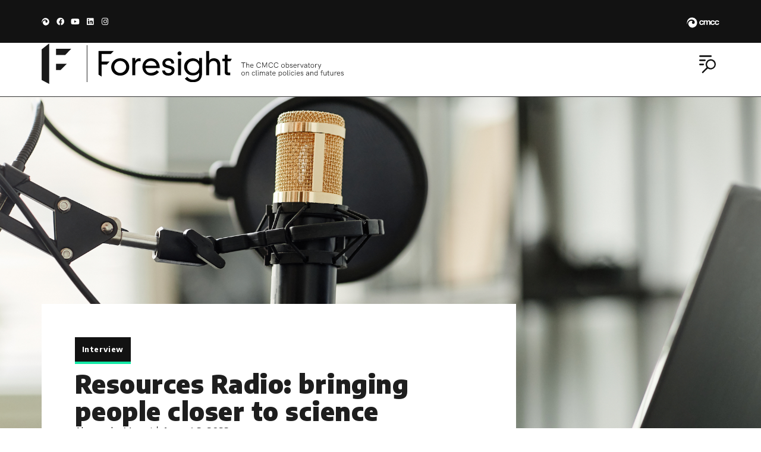

--- FILE ---
content_type: text/html; charset=utf-8
request_url: https://www.climateforesight.eu/interview/resources-radio-bringing-people-closer-to-science/
body_size: 32593
content:
<!DOCTYPE html><html lang="en-US"><head>
<meta charset="UTF-8">
<meta name="viewport" content="width=device-width, initial-scale=1">
<link rel="profile" href="https://gmpg.org/xfn/11">
<meta name="robots" content="index, follow, max-image-preview:large, max-snippet:-1, max-video-preview:-1">
<title>Resources Radio: bringing people closer to science - Foresight</title>
<link rel="canonical" href="https://www.climateforesight.eu/interview/resources-radio-bringing-people-closer-to-science/">
<meta property="og:locale" content="en_US">
<meta property="og:type" content="article">
<meta property="og:title" content="Resources Radio: bringing people closer to science - Foresight">
<meta property="og:description" content="Leave behind technical terms, forget jargon and acronyms, minimize technical elements and keep the conversation fairly informal. The producer and one of the co-hosts of Resources Radio unveil the strategy behind Resources for the Future&#x2019;s podcast. A podcast that aims &#x201C;to draw people in, rather than push information out&#x201D; while keeping the focus on rigorous scientific content about climate change, energy, ecosystems, and more.">
<meta property="og:url" content="https://www.climateforesight.eu/interview/resources-radio-bringing-people-closer-to-science/">
<meta property="og:site_name" content="Foresight">
<meta property="article:publisher" content="https://it-it.facebook.com/CmccClimate/">
<meta property="article:published_time" content="2023-08-03T16:36:29+00:00">
<meta property="article:modified_time" content="2023-09-14T16:20:41+00:00">
<meta property="og:image" content="https://files.climateforesight.eu/wp-content/uploads/2023/08/03181346/podcast-microphone-background-2021-12-09-20-03-18-utc.jpg">
<meta property="og:image:width" content="2000">
<meta property="og:image:height" content="1334">
<meta property="og:image:type" content="image/jpeg">
<meta name="author" content="Alessandra Mazzai">
<meta name="twitter:card" content="summary_large_image">
<meta name="twitter:creator" content="@cmccclimate">
<meta name="twitter:site" content="@cmccclimate">
<meta name="twitter:label1" content="Written by">
<meta name="twitter:data1" content="Alessandra Mazzai">
<meta name="twitter:label2" content="Est. reading time">
<meta name="twitter:data2" content="9 minutes">
<script type="application/ld+json" class="yoast-schema-graph">{"@context":"https://schema.org","@graph":[{"@type":"Article","@id":"https://www.climateforesight.eu/interview/resources-radio-bringing-people-closer-to-science/#article","isPartOf":{"@id":"https://www.climateforesight.eu/interview/resources-radio-bringing-people-closer-to-science/"},"author":{"name":"Alessandra Mazzai","@id":"https://www.climateforesight.eu/#/schema/person/4db4f54cea579d7fe74cbe51ee83c549"},"headline":"Resources Radio: bringing people closer to science","datePublished":"2023-08-03T16:36:29+00:00","dateModified":"2023-09-14T16:20:41+00:00","mainEntityOfPage":{"@id":"https://www.climateforesight.eu/interview/resources-radio-bringing-people-closer-to-science/"},"wordCount":1730,"publisher":{"@id":"https://www.climateforesight.eu/#organization"},"image":{"@id":"https://www.climateforesight.eu/interview/resources-radio-bringing-people-closer-to-science/#primaryimage"},"thumbnailUrl":"https://files.climateforesight.eu/wp-content/uploads/2023/08/03181346/podcast-microphone-background-2021-12-09-20-03-18-utc.jpg","keywords":["Media &amp; Communication"],"articleSection":["Interview"],"inLanguage":"en-US"},{"@type":"WebPage","@id":"https://www.climateforesight.eu/interview/resources-radio-bringing-people-closer-to-science/","url":"https://www.climateforesight.eu/interview/resources-radio-bringing-people-closer-to-science/","name":"Resources Radio: bringing people closer to science - Foresight","isPartOf":{"@id":"https://www.climateforesight.eu/#website"},"primaryImageOfPage":{"@id":"https://www.climateforesight.eu/interview/resources-radio-bringing-people-closer-to-science/#primaryimage"},"image":{"@id":"https://www.climateforesight.eu/interview/resources-radio-bringing-people-closer-to-science/#primaryimage"},"thumbnailUrl":"https://files.climateforesight.eu/wp-content/uploads/2023/08/03181346/podcast-microphone-background-2021-12-09-20-03-18-utc.jpg","datePublished":"2023-08-03T16:36:29+00:00","dateModified":"2023-09-14T16:20:41+00:00","breadcrumb":{"@id":"https://www.climateforesight.eu/interview/resources-radio-bringing-people-closer-to-science/#breadcrumb"},"inLanguage":"en-US","potentialAction":[{"@type":"ReadAction","target":["https://www.climateforesight.eu/interview/resources-radio-bringing-people-closer-to-science/"]}]},{"@type":"ImageObject","inLanguage":"en-US","@id":"https://www.climateforesight.eu/interview/resources-radio-bringing-people-closer-to-science/#primaryimage","url":"https://files.climateforesight.eu/wp-content/uploads/2023/08/03181346/podcast-microphone-background-2021-12-09-20-03-18-utc.jpg","contentUrl":"https://files.climateforesight.eu/wp-content/uploads/2023/08/03181346/podcast-microphone-background-2021-12-09-20-03-18-utc.jpg","width":2000,"height":1334,"caption":"Close up background image of pro microphone in home recording studio, copy space"},{"@type":"BreadcrumbList","@id":"https://www.climateforesight.eu/interview/resources-radio-bringing-people-closer-to-science/#breadcrumb","itemListElement":[{"@type":"ListItem","position":1,"name":"Home","item":"https://www.climateforesight.eu/"},{"@type":"ListItem","position":2,"name":"Resources Radio: bringing people closer to science"}]},{"@type":"WebSite","@id":"https://www.climateforesight.eu/#website","url":"https://www.climateforesight.eu/","name":"Foresight","description":"The CMCC observatory on climate policies and futures","publisher":{"@id":"https://www.climateforesight.eu/#organization"},"potentialAction":[{"@type":"SearchAction","target":{"@type":"EntryPoint","urlTemplate":"https://www.climateforesight.eu/?s={search_term_string}"},"query-input":"required name=search_term_string"}],"inLanguage":"en-US"},{"@type":"Organization","@id":"https://www.climateforesight.eu/#organization","name":"Foresight - the CMCC observatory on climate policies and future","url":"https://www.climateforesight.eu/","sameAs":["https://www.instagram.com/cmccclimate/","https://it.linkedin.com/company/cmcc---centro-euro-mediterraneo-sui-cambiamenti-climatici","https://www.youtube.com/channel/UCC9Z2ICMKAz6C0p2fbwN-3g","https://it-it.facebook.com/CmccClimate/","https://twitter.com/cmccclimate"],"logo":{"@type":"ImageObject","inLanguage":"en-US","@id":"https://www.climateforesight.eu/#/schema/logo/image/","url":"https://www.climateforesight.eu/wp-content/uploads/2018/01/Logo_Foresight_600x220.png.png","contentUrl":"https://www.climateforesight.eu/wp-content/uploads/2018/01/Logo_Foresight_600x220.png.png","width":600,"height":220,"caption":"Foresight - the CMCC observatory on climate policies and future"},"image":{"@id":"https://www.climateforesight.eu/#/schema/logo/image/"}},{"@type":"Person","@id":"https://www.climateforesight.eu/#/schema/person/4db4f54cea579d7fe74cbe51ee83c549","name":"Alessandra Mazzai","image":{"@type":"ImageObject","inLanguage":"en-US","@id":"https://www.climateforesight.eu/#/schema/person/image/","url":"https://secure.gravatar.com/avatar/770090b5880d204eb67f482e741c6c6b?s=96&d=mm&r=g","contentUrl":"https://secure.gravatar.com/avatar/770090b5880d204eb67f482e741c6c6b?s=96&d=mm&r=g","caption":"Alessandra Mazzai"},"url":"https://www.climateforesight.eu/author/alessandra-mazzai/"}]}</script>
<link rel="dns-prefetch" href="//use.fontawesome.com">
<link rel="dns-prefetch" href="//s.w.org">
<link rel="alternate" type="application/rss+xml" title="Foresight &#xBB; Feed" href="/feed/">
<link rel="stylesheet" id="wp-block-library-css" href="/wp-includes/css/dist/block-library/style.min.css" type="text/css" media="all">
<style id="global-styles-inline-css">body{--wp--preset--color--black:#000;--wp--preset--color--cyan-bluish-gray:#abb8c3;--wp--preset--color--white:#fff;--wp--preset--color--pale-pink:#f78da7;--wp--preset--color--vivid-red:#cf2e2e;--wp--preset--color--luminous-vivid-orange:#ff6900;--wp--preset--color--luminous-vivid-amber:#fcb900;--wp--preset--color--light-green-cyan:#7bdcb5;--wp--preset--color--vivid-green-cyan:#00d084;--wp--preset--color--pale-cyan-blue:#8ed1fc;--wp--preset--color--vivid-cyan-blue:#0693e3;--wp--preset--color--vivid-purple:#9b51e0;--wp--preset--gradient--vivid-cyan-blue-to-vivid-purple:linear-gradient(135deg,rgba(6,147,227,1) 0%,#9b51e0 100%);--wp--preset--gradient--light-green-cyan-to-vivid-green-cyan:linear-gradient(135deg,#7adcb4 0%,#00d082 100%);--wp--preset--gradient--luminous-vivid-amber-to-luminous-vivid-orange:linear-gradient(135deg,rgba(252,185,0,1) 0%,rgba(255,105,0,1) 100%);--wp--preset--gradient--luminous-vivid-orange-to-vivid-red:linear-gradient(135deg,rgba(255,105,0,1) 0%,#cf2e2e 100%);--wp--preset--gradient--very-light-gray-to-cyan-bluish-gray:linear-gradient(135deg,#eee 0%,#a9b8c3 100%);--wp--preset--gradient--cool-to-warm-spectrum:linear-gradient(135deg,#4aeadc 0%,#9778d1 20%,#cf2aba 40%,#ee2c82 60%,#fb6962 80%,#fef84c 100%);--wp--preset--gradient--blush-light-purple:linear-gradient(135deg,#ffceec 0%,#9896f0 100%);--wp--preset--gradient--blush-bordeaux:linear-gradient(135deg,#fecda5 0%,#fe2d2d 50%,#6b003e 100%);--wp--preset--gradient--luminous-dusk:linear-gradient(135deg,#ffcb70 0%,#c751c0 50%,#4158d0 100%);--wp--preset--gradient--pale-ocean:linear-gradient(135deg,#fff5cb 0%,#b6e3d4 50%,#33a7b5 100%);--wp--preset--gradient--electric-grass:linear-gradient(135deg,#caf880 0%,#71ce7e 100%);--wp--preset--gradient--midnight:linear-gradient(135deg,#020381 0%,#2874fc 100%);--wp--preset--duotone--dark-grayscale:url(#wp-duotone-dark-grayscale);--wp--preset--duotone--grayscale:url(#wp-duotone-grayscale);--wp--preset--duotone--purple-yellow:url(#wp-duotone-purple-yellow);--wp--preset--duotone--blue-red:url(#wp-duotone-blue-red);--wp--preset--duotone--midnight:url(#wp-duotone-midnight);--wp--preset--duotone--magenta-yellow:url(#wp-duotone-magenta-yellow);--wp--preset--duotone--purple-green:url(#wp-duotone-purple-green);--wp--preset--duotone--blue-orange:url(#wp-duotone-blue-orange);--wp--preset--font-size--small:13px;--wp--preset--font-size--medium:20px;--wp--preset--font-size--large:36px;--wp--preset--font-size--x-large:42px}.has-black-color{color:var(--wp--preset--color--black)!important}.has-cyan-bluish-gray-color{color:var(--wp--preset--color--cyan-bluish-gray)!important}.has-white-color{color:var(--wp--preset--color--white)!important}.has-pale-pink-color{color:var(--wp--preset--color--pale-pink)!important}.has-vivid-red-color{color:var(--wp--preset--color--vivid-red)!important}.has-luminous-vivid-orange-color{color:var(--wp--preset--color--luminous-vivid-orange)!important}.has-luminous-vivid-amber-color{color:var(--wp--preset--color--luminous-vivid-amber)!important}.has-light-green-cyan-color{color:var(--wp--preset--color--light-green-cyan)!important}.has-vivid-green-cyan-color{color:var(--wp--preset--color--vivid-green-cyan)!important}.has-pale-cyan-blue-color{color:var(--wp--preset--color--pale-cyan-blue)!important}.has-vivid-cyan-blue-color{color:var(--wp--preset--color--vivid-cyan-blue)!important}.has-vivid-purple-color{color:var(--wp--preset--color--vivid-purple)!important}.has-black-background-color{background-color:var(--wp--preset--color--black)!important}.has-cyan-bluish-gray-background-color{background-color:var(--wp--preset--color--cyan-bluish-gray)!important}.has-white-background-color{background-color:var(--wp--preset--color--white)!important}.has-pale-pink-background-color{background-color:var(--wp--preset--color--pale-pink)!important}.has-vivid-red-background-color{background-color:var(--wp--preset--color--vivid-red)!important}.has-luminous-vivid-orange-background-color{background-color:var(--wp--preset--color--luminous-vivid-orange)!important}.has-luminous-vivid-amber-background-color{background-color:var(--wp--preset--color--luminous-vivid-amber)!important}.has-light-green-cyan-background-color{background-color:var(--wp--preset--color--light-green-cyan)!important}.has-vivid-green-cyan-background-color{background-color:var(--wp--preset--color--vivid-green-cyan)!important}.has-pale-cyan-blue-background-color{background-color:var(--wp--preset--color--pale-cyan-blue)!important}.has-vivid-cyan-blue-background-color{background-color:var(--wp--preset--color--vivid-cyan-blue)!important}.has-vivid-purple-background-color{background-color:var(--wp--preset--color--vivid-purple)!important}.has-black-border-color{border-color:var(--wp--preset--color--black)!important}.has-cyan-bluish-gray-border-color{border-color:var(--wp--preset--color--cyan-bluish-gray)!important}.has-white-border-color{border-color:var(--wp--preset--color--white)!important}.has-pale-pink-border-color{border-color:var(--wp--preset--color--pale-pink)!important}.has-vivid-red-border-color{border-color:var(--wp--preset--color--vivid-red)!important}.has-luminous-vivid-orange-border-color{border-color:var(--wp--preset--color--luminous-vivid-orange)!important}.has-luminous-vivid-amber-border-color{border-color:var(--wp--preset--color--luminous-vivid-amber)!important}.has-light-green-cyan-border-color{border-color:var(--wp--preset--color--light-green-cyan)!important}.has-vivid-green-cyan-border-color{border-color:var(--wp--preset--color--vivid-green-cyan)!important}.has-pale-cyan-blue-border-color{border-color:var(--wp--preset--color--pale-cyan-blue)!important}.has-vivid-cyan-blue-border-color{border-color:var(--wp--preset--color--vivid-cyan-blue)!important}.has-vivid-purple-border-color{border-color:var(--wp--preset--color--vivid-purple)!important}.has-vivid-cyan-blue-to-vivid-purple-gradient-background{background:var(--wp--preset--gradient--vivid-cyan-blue-to-vivid-purple)!important}.has-light-green-cyan-to-vivid-green-cyan-gradient-background{background:var(--wp--preset--gradient--light-green-cyan-to-vivid-green-cyan)!important}.has-luminous-vivid-amber-to-luminous-vivid-orange-gradient-background{background:var(--wp--preset--gradient--luminous-vivid-amber-to-luminous-vivid-orange)!important}.has-luminous-vivid-orange-to-vivid-red-gradient-background{background:var(--wp--preset--gradient--luminous-vivid-orange-to-vivid-red)!important}.has-very-light-gray-to-cyan-bluish-gray-gradient-background{background:var(--wp--preset--gradient--very-light-gray-to-cyan-bluish-gray)!important}.has-cool-to-warm-spectrum-gradient-background{background:var(--wp--preset--gradient--cool-to-warm-spectrum)!important}.has-blush-light-purple-gradient-background{background:var(--wp--preset--gradient--blush-light-purple)!important}.has-blush-bordeaux-gradient-background{background:var(--wp--preset--gradient--blush-bordeaux)!important}.has-luminous-dusk-gradient-background{background:var(--wp--preset--gradient--luminous-dusk)!important}.has-pale-ocean-gradient-background{background:var(--wp--preset--gradient--pale-ocean)!important}.has-electric-grass-gradient-background{background:var(--wp--preset--gradient--electric-grass)!important}.has-midnight-gradient-background{background:var(--wp--preset--gradient--midnight)!important}.has-small-font-size{font-size:var(--wp--preset--font-size--small)!important}.has-medium-font-size{font-size:var(--wp--preset--font-size--medium)!important}.has-large-font-size{font-size:var(--wp--preset--font-size--large)!important}.has-x-large-font-size{font-size:var(--wp--preset--font-size--x-large)!important}</style>
<link rel="stylesheet" id="hardypress_search-css" href="/wp-content/plugins/hardypress/search.css" type="text/css" media="all">
<link rel="stylesheet" id="trp-language-switcher-style-css" href="/wp-content/plugins/translatepress-multilingual/assets/css/trp-language-switcher.css" type="text/css" media="all">
<style id="trp-language-switcher-style-inline-css">.trp_language_switcher_shortcode .trp-language-switcher .trp-ls-shortcode-current-language.trp-ls-clicked{visibility:hidden}.trp_language_switcher_shortcode .trp-language-switcher:hover div.trp-ls-shortcode-current-language{visibility:visible}.trp_language_switcher_shortcode .trp-language-switcher:hover div.trp-ls-shortcode-language{visibility:hidden;height:1px}.trp_language_switcher_shortcode .trp-language-switcher .trp-ls-shortcode-language.trp-ls-clicked,.trp_language_switcher_shortcode .trp-language-switcher:hover .trp-ls-shortcode-language.trp-ls-clicked{visibility:visible;height:auto;position:absolute;left:0;top:0;display:inline-block!important}</style>
<link rel="stylesheet" id="ai-core-style-css" href="/wp-content/plugins/aesop-story-engine/public/assets/css/ai-core.css" type="text/css" media="all">
<style id="ai-core-style-inline-css">
.aesop-gallery-component .aesop-component-caption{color:#333;padding:.25rem .75rem;background:rgba(255,255,255,.8);font-size:14px}.aesop-stacked-img{background-position:50%;background-repeat:no-repeat;background-size:cover;width:100%;left:0;top:0;position:relative;overflow:hidden}.aesop-stacked-img .aesop-stacked-caption{position:absolute;bottom:20px;right:20px;z-index:0;color:#333;padding:.25rem .75rem;background:rgba(255,255,255,.8);font-size:14px;-webkit-transition:all .75s ease-in-out;transition:all .75s ease-in-out}.aesop-sequence-img-wrap .aesop-sequence-caption{padding-left:4.5rem}.aesop-sequence-img-wrap .aesop-sequence-caption:before{left:0;bottom:-4px;font-weight:700;line-height:1;padding:.6rem .75rem;border:1px solid;border-color:inherit;content:counter(sequence-counter,decimal-leading-zero);counter-increment:sequence-counter}.aesop-sequence-img-wrap .aesop-sequence-img{width:100%;max-width:1200px;display:block}.aesop-hero-gallery-wrapper{clear:both;position:relative}.aesop-hero-gallery-content{position:absolute;top:20px}.aesopicon-search-plus{position:relative}.aesopicon-search-plus:after{display:inline-block;font-family:Dashicons;font-style:normal;font-weight:400;line-height:1;-webkit-font-smoothing:antialiased;-moz-osx-font-smoothing:grayscale;content:'\f179'}.aesop-parallax-component{clear:both}.aesop-parallax-component .aesop-parallax-sc{margin:0}.aesop-content-component .aesop-content-comp-wrap{padding:1.5em 2em}@media (max-width:766px){.aesop-content-component .aesop-content-comp-wrap{padding:1em}}.aesop-content-component .aesop-content-comp-inner p{line-height:1.2em}.aesop-content-component .aesop-content-img .aesop-content-comp-inner{word-wrap:break-word;background:rgba(255,255,255,.4);padding:1rem;line-height:1.3}.aesop-content-component .aesop-content-img .aesop-content-comp-inner p{margin-bottom:0}.aesop-image-component img{-webkit-box-shadow:0 0 6px -1px rgba(0,0,0,.5);box-shadow:0 0 6px -1px rgba(0,0,0,.5)}.aesop-image-component .aesop-lightbox{text-decoration:none;display:block}.aesop-image-component .aesop-img-enlarge{margin:0 0 .5rem}.aesop-image-component .aesop-img-enlarge:hover{text-decoration:none}.aesop-image-component .aesop-img-enlarge i{position:relative;top:1px}.aesop-image-component .aesop-img-enlarge,.aesop-image-component .aesop-image-component-caption{color:#b3b3b3;font-size:12px;font-family:"Helvetica Neue",Helvetica,Arial,sans-serif}.aesop-image-component .aesop-cap-cred,.aesop-image-component .aesop-img-enlarge{color:#b3b3b3}.aesop-image-component .aesop-cap-cred{border-top:1px dotted #b3b3b3;font-size:9px}.aesop-image-component:hover{opacity:.85;filter:alpha(opacity=85);-webkit-transition:opacity .25s ease-in-out;transition:opacity .25s ease-in-out}.aesop-image-component:active img{box-shadow:none}.aesop-video-component .aesop-video-component-caption{color:#b3b3b3}.aesop-video-component .aesop-component-caption{color:#333;padding:.25rem .75rem;background:rgba(255,255,255,.8);font-size:14px}.mejs-container{width:100%;max-width:800px!important;margin-left:auto;margin-right:auto}.mejs-container+p{margin-top:1rem}.aesop-quote-component{padding:3rem 2rem}.aesop-quote-component blockquote{font-style:italic}.aesop-quote-component cite{display:block;font-size:14px}.aesop-on-genesis .aesop-quote-component blockquote:before{content:none}.aesop-story-collection{clear:both}.aesop-story-collection .aesop-story-collection-title{text-align:center;background:#fff;text-transform:uppercase;font-size:1.75rem;line-height:1.75rem;letter-spacing:.05rem;padding:.8rem 0 .6rem;margin:0;z-index:2;position:relative;-webkit-box-shadow:0 7px 7px -7px #000;box-shadow:0 7px 7px -7px #000}.aesop-story-collection .aesop-collection-item{float:left;position:relative;height:220px;overflow:hidden}.aesop-story-collection .aesop-collection-item .aesop-collection-item-link{display:table;height:100%;width:100%;color:#fff;-webkit-transition:all .25s ease-in-out;transition:all .25s ease-in-out}.aesop-story-collection .aesop-collection-item .aesop-collection-item-link:before{position:absolute;content:'';width:100%;height:100%;background:#000;opacity:.65;filter:alpha(opacity=65);z-index:1}.aesop-story-collection .aesop-collection-item .aesop-collection-item-link:hover{text-decoration:none;-webkit-transition:all .25s ease-in-out;transition:all .25s ease-in-out}.aesop-story-collection .aesop-collection-item .aesop-collection-item-link:hover:before{-webkit-transition:opacity .25s linear;transition:opacity .25s linear;opacity:0;filter:alpha(opacity=0)}.aesop-story-collection .aesop-collection-item .aesop-collection-item-link:hover .aesop-collection-item-inner{background:rgba(0,0,0,.5)}.aesop-story-collection .aesop-collection-item .aesop-collection-item-inner{display:table-cell;vertical-align:middle;width:100%;height:100%;padding:0 2.5rem;position:relative;text-align:center;z-index:1;overflow:hidden;text-shadow:0 0 3px rgba(0,0,0,.6)}.aesop-story-collection .aesop-collection-item .aesop-collection-item-inner .aesop-collection-entry-title{font-weight:800;text-transform:uppercase;color:#fff;margin:auto}.aesop-story-collection .aesop-collection-item .aesop-collection-item-inner .aesop-collection-item-excerpt{font-size:12px}.aesop-story-collection .aesop-collection-item .aesop-collection-item-inner .aesop-collection-meta{font-family:"Helvetica Neue",Helvetica,Arial,sans-serif;font-size:12px;margin-bottom:3rem;font-style:italic}.aesop-story-collection .aesop-collection-item .aesop-collection-item-img{position:absolute;width:100%;height:100%;left:0;z-index:0;background-position:center center}.aesop-story-collection .aesop-collection-splash .aesop-collection-item-link:before{content:none}.aesop-story-collection .aesop-collection-splash .aesop-collection-item-link:hover .aesop-collection-item-inner{background:0 0}.aesop-story-collection .aesop-collection-splash .aesop-collection-item-inner .aesop-collection-entry-title{color:#333;text-shadow:none}.aesop-story-collection .aesop-collection-load-more{background:#000;opacity:.65;filter:alpha(opacity=65);z-index:1;height:70px;line-height:70px;color:#fff}.jorgen-article-cover-wrap{position:fixed}.aesop-article-chapter-wrap{position:relative}.aesop-article-chapter-wrap.aesop-video-chapter .aesop-cover-title{max-width:100%;margin:0;padding-bottom:20px;top:150px;border-bottom:1px solid #fff;font-size:62px!important;color:#fff;width:90%;left:10%;position:absolute;z-index:1}.aesop-article-chapter-wrap.aesop-video-chapter .aesop-cover-title small{font-size:40px}@media (max-width:800px){.aesop-article-chapter-wrap .aesop-cover-title{font-size:52px}.aesop-article-chapter-wrap .aesop-cover-title small{font-size:42px}}@media (max-width:480px){.aesop-article-chapter-wrap .aesop-cover-title{display:block;bottom:30px;font-size:32px}.aesop-article-chapter-wrap .aesop-cover-title small{display:block;font-size:20px}}.aesop-cover-title{max-width:100%;margin:0;padding-bottom:20px;bottom:100px;border-bottom:1px solid #fff;font-size:62px!important;color:#fff;width:90%;left:10%;position:absolute;z-index:1}.aesop-cover-title small{font-size:40px}.aesop-toggle-chapter-menu{position:fixed;right:-1px;bottom:57px;height:44px;width:44px;background:#e6e6e6;border-top-left-radius:2px;border-bottom-left-radius:2px;z-index:150;-webkit-transition:right .25s ease;transition:right .25s ease}.aesop-toggle-chapter-menu:hover{background:#007aac;text-decoration:none}.aesop-toggle-chapter-menu:hover i{color:#fff}.aesop-toggle-chapter-menu i{color:#007aac}.aesop-chapter-menu-open .aesop-chapter-menu{right:0}.aesop-chapter-menu-open .aesop-toggle-chapter-menu{right:250px}.aesop-close-chapter-menu{position:absolute;top:12px;right:12px;z-index:1}.aesop-close-chapter-menu:hover{cursor:pointer}.aesop-chapter-menu{right:-250px;width:250px;top:0;position:fixed;bottom:0;background:#e6e6e6;-webkit-transition:right .25s ease;transition:right .25s ease;z-index:500;counter-reset:sequence-counter;color:#777}.aesop-chapter-menu .scroll-nav__list{margin:0;padding:0}.aesop-chapter-menu *{box-sizing:border-box;-moz-box-sizing:border-box;-webkit-box-sizing:border-box}.aesop-chapter-menu li{display:block;margin-bottom:0;position:relative;padding-left:15px;font:400 14px/28px Arial,Helvetica,sans-serif}.aesop-chapter-menu li:before{content:counter(sequence-counter,upper-roman);counter-increment:sequence-counter;position:absolute;left:0}.aesop-chapter-menu a:link,.aesop-chapter-menu .scroll-nav__link{color:#777;padding-top:5px;padding-bottom:5px}.admin-bar .aesop-chapter-menu{top:32px}.aesop-chapter-menu--inner{padding:15px}.aesop-character-component .aesop-character-float{margin:.65rem 0;width:150px;text-align:center}.aesop-character-component .aesop-character-float .aesop-character-title{vertical-align:top;font-size:12px;font-family:"Helvetica Neue",Helvetica,Arial,sans-serif;color:#b3b3b3;text-transform:uppercase;letter-spacing:.05em;display:block;text-align:center;margin:0 0 .5rem}.aesop-character-component .aesop-character-float.aesop-character-right{float:right;margin-left:1.75rem}.aesop-character-component .aesop-character-float.aesop-character-center{margin-left:auto;margin-right:auto}.aesop-character-component .aesop-character-float.aesop-character-center .aesop-character-name{text-align:center}.aesop-character-component .aesop-character-float.aesop-character-left{float:left;margin-right:1.75rem}.aesop-character-component .aesop-character-avatar{width:90%;border-radius:50%}.aesop-character-component .aesop-character-cap{font-size:12px;line-height:14px;font-family:"Helvetica Neue",Helvetica,Arial,sans-serif;color:#b3b3b3;font-style:italic;margin-top:.8rem;border-top:1px dotted #b3b3b3;padding-top:.3rem}.aesop-document-component a{font-size:12px;font-family:"Helvetica Neue",Helvetica,Arial,sans-serif;color:#b3b3b3;line-height:12px;text-decoration:none}.aesop-document-component a span{border-bottom:1px solid #e6e6e6;font-size:12px;color:gray}.aesop-document-component a span:before{content:'\f498';font-family:Dashicons;position:absolute;left:0}.aesop-timeline{position:fixed;bottom:0;left:0;right:0;z-index:10}.aesop-timeline ol{margin:0;padding:0;position:relative;background:#e6e6e6;padding:5px 10px;-webkit-box-shadow:inset 0 7px 7px -7px gray;box-shadow:inset 0 7px 7px -7px gray}.aesop-timeline ol:before,.aesop-timeline ol:after{content:" ";display:table}.aesop-timeline ol:after{clear:both}.aesop-timeline ol li{display:inline-block;margin-right:5px}.aesop-timeline ol li:last-child{margin-right:0}.aesop-timeline ol li a{text-transform:uppercase;font-size:14px;color:inherit;padding:2px 10px 8px;display:block;position:relative}.aesop-timeline ol li a:after{content:'';height:20px;border-right:1px solid #666;width:1px;position:absolute;left:50%;bottom:-10px}.aesop-timeline ol li.active a{color:#428bca}.aesop-timeline ol li.active a:after{border-right-color:#428bca}
</style>
<link rel="stylesheet" id="ai-lightbox-style-css" href="/wp-content/plugins/aesop-story-engine/public/assets/css/lightbox.css" type="text/css" media="all">
<link rel="stylesheet" id="font-awesome-css" href="/wp-content/plugins/elementor/assets/lib/font-awesome/css/font-awesome.min.css" type="text/css" media="all">
<link rel="stylesheet" id="hello-elementor-css" href="/wp-content/themes/hello-elementor/style.min.css" type="text/css" media="all">
<link rel="stylesheet" id="hello-elementor-theme-style-css" href="/wp-content/themes/hello-elementor/theme.min.css" type="text/css" media="all">
<link rel="stylesheet" id="elementor-icons-css" href="/wp-content/plugins/elementor/assets/lib/eicons/css/elementor-icons.min.css" type="text/css" media="all">
<link rel="stylesheet" id="elementor-frontend-legacy-css" href="/wp-content/uploads/elementor/css/custom-frontend-legacy.min.css" type="text/css" media="all">
<link rel="stylesheet" id="elementor-frontend-css" href="/wp-content/uploads/elementor/css/custom-frontend.min.css" type="text/css" media="all">
<style id="elementor-frontend-inline-css">
.elementor-8292 .elementor-element.elementor-element-58e79b0:not(.elementor-motion-effects-element-type-background), .elementor-8292 .elementor-element.elementor-element-58e79b0 > .elementor-motion-effects-container > .elementor-motion-effects-layer{background-image:url("https://files.climateforesight.eu/wp-content/uploads/2023/08/03181346/podcast-microphone-background-2021-12-09-20-03-18-utc.jpg");}@media(max-width:1366px){.elementor-8292 .elementor-element.elementor-element-58e79b0:not(.elementor-motion-effects-element-type-background), .elementor-8292 .elementor-element.elementor-element-58e79b0 > .elementor-motion-effects-container > .elementor-motion-effects-layer{background-image:url("https://files.climateforesight.eu/wp-content/uploads/2023/08/03181346/podcast-microphone-background-2021-12-09-20-03-18-utc.jpg");}}
</style>
<link rel="stylesheet" id="elementor-post-8276-css" href="/wp-content/uploads/elementor/css/post-8276.css" type="text/css" media="all">
<link rel="stylesheet" id="elementor-pro-css" href="/wp-content/uploads/elementor/css/custom-pro-frontend.min.css" type="text/css" media="all">
<link rel="stylesheet" id="uael-frontend-css" href="/wp-content/plugins/ultimate-elementor/assets/min-css/uael-frontend.min.css" type="text/css" media="all">
<link rel="stylesheet" id="elementor-post-10578-css" href="/wp-content/uploads/elementor/css/post-10578.css" type="text/css" media="all">
<link rel="stylesheet" id="elementor-post-8289-css" href="/wp-content/uploads/elementor/css/post-8289.css" type="text/css" media="all">
<link rel="stylesheet" id="elementor-post-8292-css" href="/wp-content/uploads/elementor/css/post-8292.css" type="text/css" media="all">
<link rel="stylesheet" id="font-awesome-official-css" href="https://use.fontawesome.com/releases/v5.15.3/css/all.css" type="text/css" media="all" integrity="sha384-SZXxX4whJ79/gErwcOYf+zWLeJdY/qpuqC4cAa9rOGUstPomtqpuNWT9wdPEn2fk" crossorigin="anonymous">
<link rel="stylesheet" id="hello-elementor-child-style-css" href="/wp-content/themes/hello-theme-child-master/style.css" type="text/css" media="all">
<link rel="stylesheet" id="font-awesome-official-v4shim-css" href="https://use.fontawesome.com/releases/v5.15.3/css/v4-shims.css" type="text/css" media="all" integrity="sha384-C2B+KlPW+WkR0Ld9loR1x3cXp7asA0iGVodhCoJ4hwrWm/d9qKS59BGisq+2Y0/D" crossorigin="anonymous">
<style id="font-awesome-official-v4shim-inline-css">
@font-face {
font-family: "FontAwesome";
font-display: block;
src: url("https://use.fontawesome.com/releases/v5.15.3/webfonts/fa-brands-400.eot"),
		url("https://use.fontawesome.com/releases/v5.15.3/webfonts/fa-brands-400.eot?#iefix") format("embedded-opentype"),
		url("https://use.fontawesome.com/releases/v5.15.3/webfonts/fa-brands-400.woff2") format("woff2"),
		url("https://use.fontawesome.com/releases/v5.15.3/webfonts/fa-brands-400.woff") format("woff"),
		url("https://use.fontawesome.com/releases/v5.15.3/webfonts/fa-brands-400.ttf") format("truetype"),
		url("https://use.fontawesome.com/releases/v5.15.3/webfonts/fa-brands-400.svg#fontawesome") format("svg");
}

@font-face {
font-family: "FontAwesome";
font-display: block;
src: url("https://use.fontawesome.com/releases/v5.15.3/webfonts/fa-solid-900.eot"),
		url("https://use.fontawesome.com/releases/v5.15.3/webfonts/fa-solid-900.eot?#iefix") format("embedded-opentype"),
		url("https://use.fontawesome.com/releases/v5.15.3/webfonts/fa-solid-900.woff2") format("woff2"),
		url("https://use.fontawesome.com/releases/v5.15.3/webfonts/fa-solid-900.woff") format("woff"),
		url("https://use.fontawesome.com/releases/v5.15.3/webfonts/fa-solid-900.ttf") format("truetype"),
		url("https://use.fontawesome.com/releases/v5.15.3/webfonts/fa-solid-900.svg#fontawesome") format("svg");
}

@font-face {
font-family: "FontAwesome";
font-display: block;
src: url("https://use.fontawesome.com/releases/v5.15.3/webfonts/fa-regular-400.eot"),
		url("https://use.fontawesome.com/releases/v5.15.3/webfonts/fa-regular-400.eot?#iefix") format("embedded-opentype"),
		url("https://use.fontawesome.com/releases/v5.15.3/webfonts/fa-regular-400.woff2") format("woff2"),
		url("https://use.fontawesome.com/releases/v5.15.3/webfonts/fa-regular-400.woff") format("woff"),
		url("https://use.fontawesome.com/releases/v5.15.3/webfonts/fa-regular-400.ttf") format("truetype"),
		url("https://use.fontawesome.com/releases/v5.15.3/webfonts/fa-regular-400.svg#fontawesome") format("svg");
unicode-range: U+F004-F005,U+F007,U+F017,U+F022,U+F024,U+F02E,U+F03E,U+F044,U+F057-F059,U+F06E,U+F070,U+F075,U+F07B-F07C,U+F080,U+F086,U+F089,U+F094,U+F09D,U+F0A0,U+F0A4-F0A7,U+F0C5,U+F0C7-F0C8,U+F0E0,U+F0EB,U+F0F3,U+F0F8,U+F0FE,U+F111,U+F118-F11A,U+F11C,U+F133,U+F144,U+F146,U+F14A,U+F14D-F14E,U+F150-F152,U+F15B-F15C,U+F164-F165,U+F185-F186,U+F191-F192,U+F1AD,U+F1C1-F1C9,U+F1CD,U+F1D8,U+F1E3,U+F1EA,U+F1F6,U+F1F9,U+F20A,U+F247-F249,U+F24D,U+F254-F25B,U+F25D,U+F267,U+F271-F274,U+F279,U+F28B,U+F28D,U+F2B5-F2B6,U+F2B9,U+F2BB,U+F2BD,U+F2C1-F2C2,U+F2D0,U+F2D2,U+F2DC,U+F2ED,U+F328,U+F358-F35B,U+F3A5,U+F3D1,U+F410,U+F4AD;
}
</style>
<link rel="stylesheet" id="google-fonts-1-css" href="https://fonts.googleapis.com/css?family=Encode+Sans%3A100%2C100italic%2C200%2C200italic%2C300%2C300italic%2C400%2C400italic%2C500%2C500italic%2C600%2C600italic%2C700%2C700italic%2C800%2C800italic%2C900%2C900italic&amp;display=auto&amp;ver=6.0.3" type="text/css" media="all">
<link rel="stylesheet" id="elementor-icons-shared-0-css" href="/wp-content/plugins/elementor/assets/lib/font-awesome/css/fontawesome.min.css" type="text/css" media="all">
<link rel="stylesheet" id="elementor-icons-fa-brands-css" href="/wp-content/plugins/elementor/assets/lib/font-awesome/css/brands.min.css" type="text/css" media="all">
<link rel="stylesheet" id="elementor-icons-fa-regular-css" href="/wp-content/plugins/elementor/assets/lib/font-awesome/css/regular.min.css" type="text/css" media="all">
<link rel="stylesheet" id="elementor-icons-fa-solid-css" href="/wp-content/plugins/elementor/assets/lib/font-awesome/css/solid.min.css" type="text/css" media="all">
<script src="/wp-includes/js/jquery/jquery.min.js" id="jquery-core-js"></script>
<script src="/wp-includes/js/jquery/jquery-migrate.min.js" id="jquery-migrate-js"></script>
<link rel="https://api.w.org/" href="https://api.hardypress.com/wordpress/f59fd6c0cec1da26ef60136951186b9288edd145/"><link rel="alternate" type="application/json" href="https://api.hardypress.com/wordpress/f59fd6c0cec1da26ef60136951186b9288edd145/wp/v2/posts/14825"><link rel="EditURI" type="application/rsd+xml" title="RSD" href="/hp-rewrite/5622f214b906d4ecb8dcf2e9128e5aef">
<link rel="wlwmanifest" type="application/wlwmanifest+xml" href="/wp-includes/wlwmanifest.xml">
<meta name="generator" content="WordPress 6.0.3">
<link rel="shortlink" href="/hp-rewrite/5df5eb36360e6171d4858b2cca93c535">
<link rel="alternate" type="application/json+oembed" href="https://api.hardypress.com/wordpress/f59fd6c0cec1da26ef60136951186b9288edd145/oembed/1.0/embed?url=%2Finterview%2Fresources-radio-bringing-people-closer-to-science%2F">
<link rel="alternate" type="text/xml+oembed" href="https://api.hardypress.com/wordpress/f59fd6c0cec1da26ef60136951186b9288edd145/oembed/1.0/embed?url=%2Finterview%2Fresources-radio-bringing-people-closer-to-science%2F&amp;format=xml">
<script>//<![CDATA[
function external_links_in_new_windows_loop(){if(!document.links){document.links=document.getElementsByTagName('a');}var change_link=false;var force='';var ignore='w*\.?climateforesight\.eu\/?.*';for(var t=0;t<document.links.length;t++){var all_links=document.links[t];change_link=false;if(document.links[t].hasAttribute('onClick')==false){if(all_links.href.search(/^http/)!=-1&&all_links.href.search('https://www.climateforesight.eu')==-1&&all_links.href.search(/^#/)==-1){change_link=true;}if(force!=''&&all_links.href.search(force)!=-1){change_link=true;}if(ignore!=''&&all_links.href.search(ignore)!=-1){change_link=false;}if(change_link==true){document.links[t].setAttribute('onClick','javascript:window.open(\''+all_links.href.replace(/'/g,'')+'\', \'_blank\', \'noopener\'); return false;');document.links[t].removeAttribute('target');}}}}function external_links_in_new_windows_load(func){var oldonload=window.onload;if(typeof window.onload!='function'){window.onload=func;}else{window.onload=function(){oldonload();func();}}}external_links_in_new_windows_load(external_links_in_new_windows_loop);
//]]></script>
<style id="wplmi-inline-css">
 span.wplmi-user-avatar { width: 16px;display: inline-block !important;flex-shrink: 0; } img.wplmi-elementor-avatar { border-radius: 100%;margin-right: 3px; }
</style>
<link rel="alternate" hreflang="en-US" href="https://www.climateforesight.eu/interview/resources-radio-bringing-people-closer-to-science/">
<link rel="alternate" hreflang="en" href="https://www.climateforesight.eu/interview/resources-radio-bringing-people-closer-to-science/">
<script>var _paq=window._paq=window._paq||[];_paq.push(['trackPageView']);_paq.push(['enableLinkTracking']);(function(){var u="https://cmcc-website.matomo.cloud/";_paq.push(['setTrackerUrl',u+'matomo.php']);_paq.push(['setSiteId','5']);var d=document,g=d.createElement('script'),s=d.getElementsByTagName('script')[0];g.async=true;g.src='//cdn.matomo.cloud/cmcc-website.matomo.cloud/matomo.js';s.parentNode.insertBefore(g,s);})();</script>
<script id="cookieyes" src="https://cdn-cookieyes.com/client_data/cbf482ec0a7f4b96125d0772/script.js"></script>
<script>!function(f,b,e,v,n,t,s){if(f.fbq)return;n=f.fbq=function(){n.callMethod?n.callMethod.apply(n,arguments):n.queue.push(arguments)};if(!f._fbq)f._fbq=n;n.push=n;n.loaded=!0;n.version='2.0';n.queue=[];t=b.createElement(e);t.async=!0;t.src=v;s=b.getElementsByTagName(e)[0];s.parentNode.insertBefore(t,s)}(window,document,'script','https://connect.facebook.net/en_US/fbevents.js');fbq('init','1571118263318862');fbq('track','PageView');</script>
<noscript>
<img height="1" width="1" style="display:none" src="https://www.facebook.com/tr?id=1571118263318862&ev=PageView&noscript=1"/>
</noscript>
<meta name="theme-color" content="#FFFFFF">
<meta name="twitter:widgets:link-color" content="#000000"><meta name="twitter:widgets:border-color" content="#000000"><meta name="twitter:partner" content="tfwp"><link rel="icon" href="https://files.climateforesight.eu/wp-content/uploads/2017/06/24201049/cropped-favicon_foresight-32x32.png" sizes="32x32">
<link rel="icon" href="https://files.climateforesight.eu/wp-content/uploads/2017/06/24201049/cropped-favicon_foresight-192x192.png" sizes="192x192">
<link rel="apple-touch-icon" href="https://files.climateforesight.eu/wp-content/uploads/2017/06/24201049/cropped-favicon_foresight-180x180.png">
<meta name="msapplication-TileImage" content="https://files.climateforesight.eu/wp-content/uploads/2017/06/24201049/cropped-favicon_foresight-270x270.png">
<meta name="twitter:card" content="summary"><meta name="twitter:title" content="Resources Radio: bringing people closer to science"><meta name="twitter:description" content="Leave behind technical terms, forget jargon and acronyms, minimize technical elements and keep the conversation fairly informal. The producer and one of the co-hosts of Resources Radio unveil the strategy behind Resources for the Future&#x2019;s podcast. A podcast that aims &#x201C;to draw people in, rather than push information out&#x201D; while keeping the focus on rigorous&#x2026;"><meta name="twitter:image" content="https://files.climateforesight.eu/wp-content/uploads/2023/08/03180300/Schermata-2023-08-03-alle-15.54.08.png">
</head>
<body data-hardypress="1" class="post-template-default single single-post postid-14825 single-format-standard wp-custom-logo translatepress-en_US aesop-on-hello-elementor-child elementor-default elementor-kit-8276 elementor-page-8292">
<svg xmlns="http://www.w3.org/2000/svg" viewBox="0 0 0 0" width="0" height="0" focusable="false" role="none" style="visibility: hidden; position: absolute; left: -9999px; overflow: hidden;"><defs><filter id="wp-duotone-dark-grayscale"><feColorMatrix color-interpolation-filters="sRGB" type="matrix" values=" .299 .587 .114 0 0 .299 .587 .114 0 0 .299 .587 .114 0 0 .299 .587 .114 0 0 "/><feComponentTransfer color-interpolation-filters="sRGB"><feFuncR type="table" tableValues="0 0.49803921568627"/><feFuncG type="table" tableValues="0 0.49803921568627"/><feFuncB type="table" tableValues="0 0.49803921568627"/><feFuncA type="table" tableValues="1 1"/></feComponentTransfer><feComposite in2="SourceGraphic" operator="in"/></filter></defs></svg><svg xmlns="http://www.w3.org/2000/svg" viewBox="0 0 0 0" width="0" height="0" focusable="false" role="none" style="visibility: hidden; position: absolute; left: -9999px; overflow: hidden;"><defs><filter id="wp-duotone-grayscale"><feColorMatrix color-interpolation-filters="sRGB" type="matrix" values=" .299 .587 .114 0 0 .299 .587 .114 0 0 .299 .587 .114 0 0 .299 .587 .114 0 0 "/><feComponentTransfer color-interpolation-filters="sRGB"><feFuncR type="table" tableValues="0 1"/><feFuncG type="table" tableValues="0 1"/><feFuncB type="table" tableValues="0 1"/><feFuncA type="table" tableValues="1 1"/></feComponentTransfer><feComposite in2="SourceGraphic" operator="in"/></filter></defs></svg><svg xmlns="http://www.w3.org/2000/svg" viewBox="0 0 0 0" width="0" height="0" focusable="false" role="none" style="visibility: hidden; position: absolute; left: -9999px; overflow: hidden;"><defs><filter id="wp-duotone-purple-yellow"><feColorMatrix color-interpolation-filters="sRGB" type="matrix" values=" .299 .587 .114 0 0 .299 .587 .114 0 0 .299 .587 .114 0 0 .299 .587 .114 0 0 "/><feComponentTransfer color-interpolation-filters="sRGB"><feFuncR type="table" tableValues="0.54901960784314 0.98823529411765"/><feFuncG type="table" tableValues="0 1"/><feFuncB type="table" tableValues="0.71764705882353 0.25490196078431"/><feFuncA type="table" tableValues="1 1"/></feComponentTransfer><feComposite in2="SourceGraphic" operator="in"/></filter></defs></svg><svg xmlns="http://www.w3.org/2000/svg" viewBox="0 0 0 0" width="0" height="0" focusable="false" role="none" style="visibility: hidden; position: absolute; left: -9999px; overflow: hidden;"><defs><filter id="wp-duotone-blue-red"><feColorMatrix color-interpolation-filters="sRGB" type="matrix" values=" .299 .587 .114 0 0 .299 .587 .114 0 0 .299 .587 .114 0 0 .299 .587 .114 0 0 "/><feComponentTransfer color-interpolation-filters="sRGB"><feFuncR type="table" tableValues="0 1"/><feFuncG type="table" tableValues="0 0.27843137254902"/><feFuncB type="table" tableValues="0.5921568627451 0.27843137254902"/><feFuncA type="table" tableValues="1 1"/></feComponentTransfer><feComposite in2="SourceGraphic" operator="in"/></filter></defs></svg><svg xmlns="http://www.w3.org/2000/svg" viewBox="0 0 0 0" width="0" height="0" focusable="false" role="none" style="visibility: hidden; position: absolute; left: -9999px; overflow: hidden;"><defs><filter id="wp-duotone-midnight"><feColorMatrix color-interpolation-filters="sRGB" type="matrix" values=" .299 .587 .114 0 0 .299 .587 .114 0 0 .299 .587 .114 0 0 .299 .587 .114 0 0 "/><feComponentTransfer color-interpolation-filters="sRGB"><feFuncR type="table" tableValues="0 0"/><feFuncG type="table" tableValues="0 0.64705882352941"/><feFuncB type="table" tableValues="0 1"/><feFuncA type="table" tableValues="1 1"/></feComponentTransfer><feComposite in2="SourceGraphic" operator="in"/></filter></defs></svg><svg xmlns="http://www.w3.org/2000/svg" viewBox="0 0 0 0" width="0" height="0" focusable="false" role="none" style="visibility: hidden; position: absolute; left: -9999px; overflow: hidden;"><defs><filter id="wp-duotone-magenta-yellow"><feColorMatrix color-interpolation-filters="sRGB" type="matrix" values=" .299 .587 .114 0 0 .299 .587 .114 0 0 .299 .587 .114 0 0 .299 .587 .114 0 0 "/><feComponentTransfer color-interpolation-filters="sRGB"><feFuncR type="table" tableValues="0.78039215686275 1"/><feFuncG type="table" tableValues="0 0.94901960784314"/><feFuncB type="table" tableValues="0.35294117647059 0.47058823529412"/><feFuncA type="table" tableValues="1 1"/></feComponentTransfer><feComposite in2="SourceGraphic" operator="in"/></filter></defs></svg><svg xmlns="http://www.w3.org/2000/svg" viewBox="0 0 0 0" width="0" height="0" focusable="false" role="none" style="visibility: hidden; position: absolute; left: -9999px; overflow: hidden;"><defs><filter id="wp-duotone-purple-green"><feColorMatrix color-interpolation-filters="sRGB" type="matrix" values=" .299 .587 .114 0 0 .299 .587 .114 0 0 .299 .587 .114 0 0 .299 .587 .114 0 0 "/><feComponentTransfer color-interpolation-filters="sRGB"><feFuncR type="table" tableValues="0.65098039215686 0.40392156862745"/><feFuncG type="table" tableValues="0 1"/><feFuncB type="table" tableValues="0.44705882352941 0.4"/><feFuncA type="table" tableValues="1 1"/></feComponentTransfer><feComposite in2="SourceGraphic" operator="in"/></filter></defs></svg><svg xmlns="http://www.w3.org/2000/svg" viewBox="0 0 0 0" width="0" height="0" focusable="false" role="none" style="visibility: hidden; position: absolute; left: -9999px; overflow: hidden;"><defs><filter id="wp-duotone-blue-orange"><feColorMatrix color-interpolation-filters="sRGB" type="matrix" values=" .299 .587 .114 0 0 .299 .587 .114 0 0 .299 .587 .114 0 0 .299 .587 .114 0 0 "/><feComponentTransfer color-interpolation-filters="sRGB"><feFuncR type="table" tableValues="0.098039215686275 1"/><feFuncG type="table" tableValues="0 0.66274509803922"/><feFuncB type="table" tableValues="0.84705882352941 0.41960784313725"/><feFuncA type="table" tableValues="1 1"/></feComponentTransfer><feComposite in2="SourceGraphic" operator="in"/></filter></defs></svg><script>jQuery(function(){var authors_to_hide=["Foresight Staff"];var author_class=jQuery(".elementor-post-info__item--type-author")[0];var author_text=jQuery(author_class).text().trim();var el=jQuery(author_class).parents("li:first");if(authors_to_hide.indexOf(author_text)>=0)el.hide();});</script>
<header data-elementor-type="header" data-elementor-id="10578" class="elementor elementor-10578 elementor-location-header">
<div class="elementor-section-wrap">
<div class="elementor-element elementor-element-c386096 e-container--column e-container" data-id="c386096" data-element_type="container" data-settings="{&quot;background_background&quot;:&quot;classic&quot;,&quot;sticky&quot;:&quot;top&quot;,&quot;sticky_on&quot;:[&quot;desktop&quot;,&quot;laptop&quot;,&quot;tablet&quot;,&quot;mobile&quot;],&quot;sticky_offset&quot;:0,&quot;sticky_effects_offset&quot;:0}">	<div class="elementor-element elementor-element-ef63fa0 e-container--column e-container" data-id="ef63fa0" data-element_type="container" data-settings="{&quot;background_background&quot;:&quot;classic&quot;}">	<div class="elementor-element elementor-element-e3cd3fc e-container--row e-container" data-id="e3cd3fc" data-element_type="container">	<div class="elementor-element elementor-element-7eec80e sub-header-col e-container--column e-container" data-id="7eec80e" data-element_type="container">	<div class="elementor-element elementor-element-340dd37 elementor-shape-square elementor-grid-6 e-grid-align-left elementor-widget elementor-widget-social-icons" data-id="340dd37" data-element_type="widget" data-widget_type="social-icons.default">
<div class="elementor-widget-container">
<div class="elementor-social-icons-wrapper elementor-grid">
<span class="elementor-grid-item">
<a class="elementor-icon elementor-social-icon elementor-social-icon- elementor-repeater-item-9e0673e" href="https://www.cmcc.it/" target="_blank" rel="nofollow">
<span class="elementor-screen-only"></span>
<svg xmlns="http://www.w3.org/2000/svg" id="Livello_1" data-name="Livello 1" viewBox="0 0 130.39 130.39"><defs><style>.cls-1{fill:#fff;}</style></defs><path class="cls-1" d="M73.21,2.65A62.85,62.85,0,0,0,3.53,57.7,61.85,61.85,0,0,0,6.68,85.26a51.34,51.34,0,0,1,6.49-29.84C20,43.34,31.45,32.74,44.81,29,67.62,22.68,102.08,33.08,99,65c-.91,9.33-10.42,16.21-17.39,16.27-9.37.08-17.65-6.9-17.65-16.27A17,17,0,0,1,74,49.55,29,29,0,0,0,48.17,44.3,38.06,38.06,0,0,0,21.74,91.14,49.31,49.31,0,0,0,82.41,125.4a63.36,63.36,0,0,0,45.51-51.57c.08-.51.24-.94.3-1.44,0-.2,0-.45,0-.68a62.8,62.8,0,0,0-55-69.06"/></svg>	</a>
</span>
<span class="elementor-grid-item">
<a class="elementor-icon elementor-social-icon elementor-social-icon-facebook elementor-repeater-item-9778bd7" href="https://it-it.facebook.com/CmccClimate/" target="_blank" rel="nofollow">
<span class="elementor-screen-only">Facebook</span>
<i class="fab fa-facebook"></i>	</a>
</span>
<span class="elementor-grid-item">
<a class="elementor-icon elementor-social-icon elementor-social-icon-youtube elementor-repeater-item-29fe7a5" href="https://www.youtube.com/channel/UCC9Z2ICMKAz6C0p2fbwN-3g" target="_blank" rel="nofollow">
<span class="elementor-screen-only">Youtube</span>
<i class="fab fa-youtube"></i>	</a>
</span>
<span class="elementor-grid-item">
<a class="elementor-icon elementor-social-icon elementor-social-icon-linkedin elementor-repeater-item-25ce692" href="https://www.linkedin.com/company/cmcc---centro-euro-mediterraneo-sui-cambiamenti-climatici/" target="_blank" rel="nofollow">
<span class="elementor-screen-only">Linkedin</span>
<i class="fab fa-linkedin"></i>	</a>
</span>
<span class="elementor-grid-item">
<a class="elementor-icon elementor-social-icon elementor-social-icon-instagram elementor-repeater-item-ad82a20" href="https://www.instagram.com/cmccclimate/" target="_blank" rel="nofollow">
<span class="elementor-screen-only">Instagram</span>
<i class="fab fa-instagram"></i>	</a>
</span>
</div>
</div>
</div>
</div><div class="elementor-element elementor-element-fc1641b sub-header-col e-container--column e-container" data-id="fc1641b" data-element_type="container">	<div class="elementor-element elementor-element-0a50b5c elementor-widget elementor-widget-image" data-id="0a50b5c" data-element_type="widget" data-widget_type="image.default">
<div class="elementor-widget-container">
<div class="elementor-image">
<a href="https://www.cmcc.it">
<img width="300" height="97" src="/wp-content/uploads/2022/04/cmcc-logo-w.svg" class="attachment-medium size-medium" alt="" loading="lazy">	</a>
</div>
</div>
</div>
</div></div></div><div class="elementor-element elementor-element-35c3054 e-container--column e-container" data-id="35c3054" data-element_type="container">	<div class="elementor-element elementor-element-6c9f94e e-container--row e-container" data-id="6c9f94e" data-element_type="container">	<div class="elementor-element elementor-element-64fbe26 e-container--row e-container" data-id="64fbe26" data-element_type="container">	<div class="elementor-element elementor-element-3d07dac elementor-widget elementor-widget-image" data-id="3d07dac" data-element_type="widget" data-widget_type="image.default">
<div class="elementor-widget-container">
<div class="elementor-image">
<a href="/">
<img width="267" height="362" src="/wp-content/uploads/2022/04/logo.svg" class="attachment-full size-full" alt="" loading="lazy">	</a>
</div>
</div>
</div>
<div class="elementor-element elementor-element-9014719 elementor-widget elementor-widget-image" data-id="9014719" data-element_type="widget" data-widget_type="image.default">
<div class="elementor-widget-container">
<div class="elementor-image">
<a href="/">
<img width="1263" height="293" src="/wp-content/uploads/2022/04/logotipo-1.svg" class="attachment-full size-full" alt="" loading="lazy">	</a>
</div>
</div>
</div>
<div class="elementor-element elementor-element-f46876b elementor-hidden-mobile elementor-widget elementor-widget-image" data-id="f46876b" data-element_type="widget" data-widget_type="image.default">
<div class="elementor-widget-container">
<div class="elementor-image">
<img width="1173" height="144" src="/wp-content/uploads/2022/04/tagline-1.svg" class="attachment-full size-full" alt="" loading="lazy">	</div>
</div>
</div>
</div><div class="elementor-element elementor-element-6630c01 e-container--row e-container" data-id="6630c01" data-element_type="container">	<div class="elementor-element elementor-element-6031bf3 elementor-mobile-align-right elementor-widget elementor-widget-button" data-id="6031bf3" data-element_type="widget" data-widget_type="button.default">
<div class="elementor-widget-container">
<div class="elementor-button-wrapper">
<a class="elementor-button elementor-size-xs" role="button" id="menu-toggle">
<span class="elementor-button-content-wrapper">
<span class="elementor-button-icon elementor-align-icon-left">
<svg id="Livello_1" data-name="Livello 1" xmlns="http://www.w3.org/2000/svg" viewBox="0 0 400 400"><path d="M30.15,1.05a17.25,17.25,0,0,0,0,34.49H278.46a17.25,17.25,0,1,0,0-34.49Zm0,93.12a17.24,17.24,0,0,0,0,34.48H144a17.24,17.24,0,1,0,0-34.48Zm0,93.11a17.25,17.25,0,0,0,0,34.49H106a17.25,17.25,0,0,0,0-34.49Z"/><path d="M355.8,120.33A116.3,116.3,0,0,0,180.52,272L83,369.72A16.62,16.62,0,0,0,104.61,395a17.28,17.28,0,0,0,1.81-1.82l98.36-97.69a116.3,116.3,0,0,0,151-175.12ZM332.37,261.22a83.07,83.07,0,1,1,24.26-58.64A83.06,83.06,0,0,1,332.37,261.22Z"/></svg>	</span>
<span class="elementor-button-text"></span>
</span>
</a>
</div>
</div>
</div>
</div></div></div></div>	<section class="elementor-section elementor-top-section elementor-element elementor-element-66b4e748 elementor-section-height-min-height elementor-section-content-middle hide elementor-section-boxed elementor-section-height-default elementor-section-items-middle" data-id="66b4e748" data-element_type="section" data-settings="{&quot;background_background&quot;:&quot;classic&quot;,&quot;sticky&quot;:&quot;top&quot;,&quot;sticky_on&quot;:[&quot;desktop&quot;,&quot;laptop&quot;,&quot;tablet&quot;,&quot;mobile&quot;],&quot;sticky_offset&quot;:0,&quot;sticky_effects_offset&quot;:0}">
<div class="elementor-container elementor-column-gap-no">
<div class="elementor-row">
<div class="elementor-column elementor-col-100 elementor-top-column elementor-element elementor-element-24fc81f3" data-id="24fc81f3" data-element_type="column">
<div class="elementor-column-wrap elementor-element-populated">
<div class="elementor-widget-wrap">
<div class="elementor-element elementor-element-8f5b05f elementor-widget elementor-widget-html" data-id="8f5b05f" data-element_type="widget" data-widget_type="html.default">
<div class="elementor-widget-container">
<style>
 .close {
    display: none;
  }
  .open {
    display: inline-block;
  }
  .hide {
      display: none;
  }
  #menu-toggle {
      cursor: pointer;
  }
  
@media screen and (max-width: 1023px) {
  #menu-toggle {
      position: relative;
      top: -2px;
  }
    
}
</style>
<script>jQuery('#menu-toggle').click(function(){jQuery(window).scrollTop(0);jQuery('#menu-contents').toggleClass('open close');});jQuery('header').delegate('#menu-toggle-close','click',function(){jQuery(window).scrollTop(0);jQuery('#menu-contents').toggleClass('open close');});</script>
</div>
</div>
</div>
</div>
</div>
</div>
</div>
</section>
<div class="elementor-element elementor-element-522b5c5a menu-custom close e-container--column e-container" data-id="522b5c5a" data-element_type="container" id="menu-contents" data-settings="{&quot;background_background&quot;:&quot;classic&quot;,&quot;animation&quot;:&quot;none&quot;}">	<div class="elementor-element elementor-element-8538579 e-container--column e-container" data-id="8538579" data-element_type="container">	<div class="elementor-element elementor-element-a8c0702 e-container--column e-container" data-id="a8c0702" data-element_type="container">	<div class="elementor-element elementor-element-4e73aee1 elementor-align-right elementor-widget elementor-widget-button" data-id="4e73aee1" data-element_type="widget" data-widget_type="button.default">
<div class="elementor-widget-container">
<div class="elementor-button-wrapper">
<a href="#" class="elementor-button-link elementor-button elementor-size-sm" role="button" id="menu-toggle-close">
<span class="elementor-button-content-wrapper">
<span class="elementor-button-icon elementor-align-icon-left">
<svg xmlns="http://www.w3.org/2000/svg" id="Livello_1" data-name="Livello 1" viewBox="0 0 400 400"><polygon points="392.68 42.68 357.32 7.32 200 164.65 42.68 7.32 7.32 42.68 164.65 200 7.32 357.32 42.68 392.68 200 235.35 357.32 392.68 392.68 357.32 235.35 200 392.68 42.68"/></svg>	</span>
<span class="elementor-button-text"></span>
</span>
</a>
</div>
</div>
</div>
</div><div class="elementor-element elementor-element-124dfded e-container--row e-container" data-id="124dfded" data-element_type="container">	<div class="elementor-element elementor-element-6306bd06 e-container--column e-container" data-id="6306bd06" data-element_type="container">	<div class="elementor-element elementor-element-f8c7572 e-container--row e-container" data-id="f8c7572" data-element_type="container">	<div class="elementor-element elementor-element-5767ae67 e-container--column e-container" data-id="5767ae67" data-element_type="container">	<div class="elementor-element elementor-element-59ded14f elementor-widget elementor-widget-image" data-id="59ded14f" data-element_type="widget" data-widget_type="image.default">
<div class="elementor-widget-container">
<div class="elementor-image">
<a href="/">
<img width="267" height="362" src="/wp-content/uploads/2022/04/logo-w-1.svg" class="attachment-full size-full" alt="" loading="lazy">	</a>
</div>
</div>
</div>
</div><div class="elementor-element elementor-element-3cc4a138 e-container--column e-container" data-id="3cc4a138" data-element_type="container">	<div class="elementor-element elementor-element-2887f45d elementor-widget elementor-widget-image" data-id="2887f45d" data-element_type="widget" data-widget_type="image.default">
<div class="elementor-widget-container">
<div class="elementor-image">
<a href="/">
<img width="1163" height="293" src="/wp-content/uploads/2022/04/logotipo-w-1.svg" class="attachment-full size-full" alt="" loading="lazy">	</a>
</div>
</div>
</div>
</div></div>	<div class="elementor-element elementor-element-a088a91 elementor-align-left elementor-widget elementor-widget-button" data-id="a088a91" data-element_type="widget" data-widget_type="button.default">
<div class="elementor-widget-container">
<div class="elementor-button-wrapper">
<a href="/category/articles/" class="elementor-button-link elementor-button elementor-size-sm" role="button">
<span class="elementor-button-content-wrapper">
<span class="elementor-button-icon elementor-align-icon-left">
<i aria-hidden="true" class="far fa-newspaper"></i>	</span>
<span class="elementor-button-text">Articles</span>
</span>
</a>
</div>
</div>
</div>
<div class="elementor-element elementor-element-7a1e688 elementor-align-left elementor-widget elementor-widget-button" data-id="7a1e688" data-element_type="widget" data-widget_type="button.default">
<div class="elementor-widget-container">
<div class="elementor-button-wrapper">
<a href="/category/podcast/" class="elementor-button-link elementor-button elementor-size-sm" role="button">
<span class="elementor-button-content-wrapper">
<span class="elementor-button-icon elementor-align-icon-left">
<i aria-hidden="true" class="fas fa-headphones-alt"></i>	</span>
<span class="elementor-button-text">Podcast</span>
</span>
</a>
</div>
</div>
</div>
<div class="elementor-element elementor-element-2a6478a7 elementor-align-left elementor-widget elementor-widget-button" data-id="2a6478a7" data-element_type="widget" data-widget_type="button.default">
<div class="elementor-widget-container">
<div class="elementor-button-wrapper">
<a href="/category/interview/" class="elementor-button-link elementor-button elementor-size-sm" role="button">
<span class="elementor-button-content-wrapper">
<span class="elementor-button-icon elementor-align-icon-left">
<i aria-hidden="true" class="fas fa-microphone"></i>	</span>
<span class="elementor-button-text">Interviews</span>
</span>
</a>
</div>
</div>
</div>
<div class="elementor-element elementor-element-57dba468 elementor-align-left elementor-widget elementor-widget-button" data-id="57dba468" data-element_type="widget" data-widget_type="button.default">
<div class="elementor-widget-container">
<div class="elementor-button-wrapper">
<a href="/category/video/" class="elementor-button-link elementor-button elementor-size-xs" role="button">
<span class="elementor-button-content-wrapper">
<span class="elementor-button-icon elementor-align-icon-left">
<i aria-hidden="true" class="fas fa-video"></i>	</span>
<span class="elementor-button-text">Videos</span>
</span>
</a>
</div>
</div>
</div>
<div class="elementor-element elementor-element-1d21bff2 elementor-widget elementor-widget-image" data-id="1d21bff2" data-element_type="widget" data-widget_type="image.default">
<div class="elementor-widget-container">
<div class="elementor-image">
<a href="/category/seeds/">
<img width="300" height="120" src="https://files.climateforesight.eu/wp-content/uploads/2021/08/24185429/seeds-white-logo.png" class="attachment-full size-full" alt="" loading="lazy">	</a>
</div>
</div>
</div>
</div><div class="elementor-element elementor-element-42236a79 e-container--column e-container" data-id="42236a79" data-element_type="container">	<div class="elementor-element elementor-element-6540c61c elementor-search-form--skin-classic elementor-search-form--button-type-icon elementor-search-form--icon-search elementor-widget elementor-widget-search-form" data-id="6540c61c" data-element_type="widget" data-settings="{&quot;skin&quot;:&quot;classic&quot;}" data-widget_type="search-form.default">
<div class="elementor-widget-container">
<form class="elementor-search-form" role="search" action="/">
<div class="elementor-search-form__container">
<input placeholder="Search..." class="elementor-search-form__input" type="search" name="s" title="Search" value="">
<button class="elementor-search-form__submit" type="submit" title="Search" aria-label="Search">
<i aria-hidden="true" class="fas fa-search"></i>	<span class="elementor-screen-only">Search</span>
</button>
</div>
</form>
</div>
</div>
<div class="elementor-element elementor-element-49366423 elementor-widget-divider--view-line elementor-widget elementor-widget-divider" data-id="49366423" data-element_type="widget" data-widget_type="divider.default">
<div class="elementor-widget-container">
<div class="elementor-divider">
<span class="elementor-divider-separator">
</span>
</div>
</div>
</div>
<div class="elementor-element elementor-element-d388037 e-container--column e-container" data-id="d388037" data-element_type="container" id="menu-tagcloud">	<div class="elementor-element elementor-element-8cefdc3 elementor-widget elementor-widget-wp-widget-tag_cloud" data-id="8cefdc3" data-element_type="widget" data-widget_type="wp-widget-tag_cloud.default">
<div class="elementor-widget-container">
<h5>Tags</h5><div class="tagcloud"><a href="/tag/adaptation-strategies/" class="tag-cloud-link tag-link-117 tag-link-position-1" style="font-size: 21.012820512821pt;" aria-label="Adaptation Strategies (85 items)">Adaptation Strategies</a>
<a href="/tag/biodiversity/" class="tag-cloud-link tag-link-490 tag-link-position-2" style="font-size: 16.346153846154pt;" aria-label="Biodiversity (25 items)">Biodiversity</a>
<a href="/tag/business/" class="tag-cloud-link tag-link-481 tag-link-position-3" style="font-size: 9.0769230769231pt;" aria-label="Business (3 items)">Business</a>
<a href="/tag/circular-economy/" class="tag-cloud-link tag-link-483 tag-link-position-4" style="font-size: 9.0769230769231pt;" aria-label="Circular economy (3 items)">Circular economy</a>
<a href="/tag/cities-coasts/" class="tag-cloud-link tag-link-454 tag-link-position-5" style="font-size: 19.75641025641pt;" aria-label="Cities &amp; Coasts (61 items)">Cities &amp; Coasts</a>
<a href="/tag/clean-energy/" class="tag-cloud-link tag-link-109 tag-link-position-6" style="font-size: 16.25641025641pt;" aria-label="Clean Energy (24 items)">Clean Energy</a>
<a href="/tag/climate-action/" class="tag-cloud-link tag-link-103 tag-link-position-7" style="font-size: 17.961538461538pt;" aria-label="Climate Action (38 items)">Climate Action</a>
<a href="/tag/climate-change-impacts/" class="tag-cloud-link tag-link-102 tag-link-position-8" style="font-size: 22pt;" aria-label="Climate Change Impacts (108 items)">Climate Change Impacts</a>
<a href="/tag/climate-finance/" class="tag-cloud-link tag-link-89 tag-link-position-9" style="font-size: 18.5pt;" aria-label="Climate Finance (44 items)">Climate Finance</a>
<a href="/tag/climate-policy/" class="tag-cloud-link tag-link-79 tag-link-position-10" style="font-size: 20.923076923077pt;" aria-label="Climate Policy (82 items)">Climate Policy</a>
<a href="/tag/cop24/" class="tag-cloud-link tag-link-91 tag-link-position-11" style="font-size: 13.384615384615pt;" aria-label="COP24 (11 items)">COP24</a>
<a href="/tag/cop26/" class="tag-cloud-link tag-link-333 tag-link-position-12" style="font-size: 14.461538461538pt;" aria-label="COP26 (15 items)">COP26</a>
<a href="/tag/cop27/" class="tag-cloud-link tag-link-475 tag-link-position-13" style="font-size: 15.897435897436pt;" aria-label="COP27 (22 items)">COP27</a>
<a href="/tag/cop28/" class="tag-cloud-link tag-link-491 tag-link-position-14" style="font-size: 14.282051282051pt;" aria-label="COP28 (14 items)">COP28</a>
<a href="/tag/cop29/" class="tag-cloud-link tag-link-495 tag-link-position-15" style="font-size: 12.666666666667pt;" aria-label="COP29 (9 items)">COP29</a>
<a href="/tag/cop30/" class="tag-cloud-link tag-link-500 tag-link-position-16" style="font-size: 12.217948717949pt;" aria-label="COP30 (8 items)">COP30</a>
<a href="/tag/covid-19/" class="tag-cloud-link tag-link-326 tag-link-position-17" style="font-size: 15.358974358974pt;" aria-label="Covid-19 (19 items)">Covid-19</a>
<a href="/tag/energy/" class="tag-cloud-link tag-link-446 tag-link-position-18" style="font-size: 17.692307692308pt;" aria-label="Energy (35 items)">Energy</a>
<a href="/tag/energy-efficiency/" class="tag-cloud-link tag-link-88 tag-link-position-19" style="font-size: 15.358974358974pt;" aria-label="Energy Efficiency (19 items)">Energy Efficiency</a>
<a href="/tag/energy-transition/" class="tag-cloud-link tag-link-146 tag-link-position-20" style="font-size: 17.423076923077pt;" aria-label="Energy transition (33 items)">Energy transition</a>
<a href="/tag/environmental-intelligence/" class="tag-cloud-link tag-link-494 tag-link-position-21" style="font-size: 14.012820512821pt;" aria-label="Environmental intelligence (13 items)">Environmental intelligence</a>
<a href="/tag/foresight-dialogues/" class="tag-cloud-link tag-link-484 tag-link-position-22" style="font-size: 13.025641025641pt;" aria-label="Foresight Dialogues (10 items)">Foresight Dialogues</a>
<a href="/tag/forests/" class="tag-cloud-link tag-link-480 tag-link-position-23" style="font-size: 13.025641025641pt;" aria-label="Forests (10 items)">Forests</a>
<a href="/tag/future-earth/" class="tag-cloud-link tag-link-452 tag-link-position-24" style="font-size: 20.115384615385pt;" aria-label="Future Earth (67 items)">Future Earth</a>
<a href="/tag/ghg-emissions/" class="tag-cloud-link tag-link-104 tag-link-position-25" style="font-size: 17.871794871795pt;" aria-label="GHG emissions (37 items)">GHG emissions</a>
<a href="/tag/global-media/" class="tag-cloud-link tag-link-477 tag-link-position-26" style="font-size: 15pt;" aria-label="Global Media (17 items)">Global Media</a>
<a href="/tag/global-policy/" class="tag-cloud-link tag-link-448 tag-link-position-27" style="font-size: 20.923076923077pt;" aria-label="Global Policy (82 items)">Global Policy</a>
<a href="/tag/health/" class="tag-cloud-link tag-link-489 tag-link-position-28" style="font-size: 15pt;" aria-label="Health (17 items)">Health</a>
<a href="/tag/home-featured-content/" class="tag-cloud-link tag-link-471 tag-link-position-29" style="font-size: 11.320512820513pt;" aria-label="Home featured content (6 items)">Home featured content</a>
<a href="/tag/ipcc/" class="tag-cloud-link tag-link-78 tag-link-position-30" style="font-size: 17.423076923077pt;" aria-label="IPCC (33 items)">IPCC</a>
<a href="/tag/jobs-growth/" class="tag-cloud-link tag-link-450 tag-link-position-31" style="font-size: 16.525641025641pt;" aria-label="Jobs &amp; Growth (26 items)">Jobs &amp; Growth</a>
<a href="/tag/kyoto-protocol/" class="tag-cloud-link tag-link-478 tag-link-position-32" style="font-size: 9.0769230769231pt;" aria-label="Kyoto Protocol (3 items)">Kyoto Protocol</a>
<a href="/tag/land/" class="tag-cloud-link tag-link-458 tag-link-position-33" style="font-size: 17.782051282051pt;" aria-label="Land (36 items)">Land</a>
<a href="/tag/loss-and-damage/" class="tag-cloud-link tag-link-476 tag-link-position-34" style="font-size: 13.384615384615pt;" aria-label="Loss and Damage (11 items)">Loss and Damage</a>
<a href="/tag/communication/" class="tag-cloud-link tag-link-185 tag-link-position-35" style="font-size: 19.75641025641pt;" aria-label="Media &amp; Communication (60 items)">Media &amp; Communication</a>
<a href="/tag/migrations-inequalities/" class="tag-cloud-link tag-link-444 tag-link-position-36" style="font-size: 16.705128205128pt;" aria-label="Migrations &amp; Inequalities (27 items)">Migrations &amp; Inequalities</a>
<a href="/tag/mitigation/" class="tag-cloud-link tag-link-97 tag-link-position-37" style="font-size: 18.5pt;" aria-label="Mitigation (44 items)">Mitigation</a>
<a href="/tag/oceans/" class="tag-cloud-link tag-link-456 tag-link-position-38" style="font-size: 19.128205128205pt;" aria-label="Ocean (51 items)">Ocean</a>
<a href="/tag/paris-agreement/" class="tag-cloud-link tag-link-84 tag-link-position-39" style="font-size: 18.410256410256pt;" aria-label="Paris Agreement (43 items)">Paris Agreement</a>
<a href="/tag/renewables/" class="tag-cloud-link tag-link-187 tag-link-position-40" style="font-size: 16.076923076923pt;" aria-label="Renewables (23 items)">Renewables</a>
<a href="/tag/resources/" class="tag-cloud-link tag-link-482 tag-link-position-41" style="font-size: 8pt;" aria-label="Resources (2 items)">Resources</a>
<a href="/tag/sustainable-development-goals/" class="tag-cloud-link tag-link-107 tag-link-position-42" style="font-size: 15.358974358974pt;" aria-label="SDGs - Sustainable Development Goals (19 items)">SDGs - Sustainable Development Goals</a>
<a href="/tag/society/" class="tag-cloud-link tag-link-488 tag-link-position-43" style="font-size: 12.217948717949pt;" aria-label="Society (8 items)">Society</a>
<a href="/tag/sustainability/" class="tag-cloud-link tag-link-131 tag-link-position-44" style="font-size: 16.794871794872pt;" aria-label="Sustainability (28 items)">Sustainability</a>
<a href="/tag/water-food/" class="tag-cloud-link tag-link-460 tag-link-position-45" style="font-size: 17.333333333333pt;" aria-label="Water &amp; Food (32 items)">Water &amp; Food</a></div>
</div>
</div>
</div></div></div></div><div class="elementor-element elementor-element-d9f6781 e-container--column e-container" data-id="d9f6781" data-element_type="container">	<div class="elementor-element elementor-element-698fea22 elementor-widget-divider--view-line elementor-widget elementor-widget-divider" data-id="698fea22" data-element_type="widget" data-widget_type="divider.default">
<div class="elementor-widget-container">
<div class="elementor-divider">
<span class="elementor-divider-separator">
</span>
</div>
</div>
</div>
<div class="elementor-element elementor-element-7294a173 elementor-widget elementor-widget-image" data-id="7294a173" data-element_type="widget" data-widget_type="image.default">
<div class="elementor-widget-container">
<div class="elementor-image">
<img width="402" height="130" src="/wp-content/uploads/2022/04/cmcc-logo-w.svg" class="attachment-full size-full" alt="" loading="lazy">	</div>
</div>
</div>
<div class="elementor-element elementor-element-252d9bd6 elementor-shape-square elementor-grid-6 e-grid-align-center elementor-widget elementor-widget-social-icons" data-id="252d9bd6" data-element_type="widget" data-widget_type="social-icons.default">
<div class="elementor-widget-container">
<div class="elementor-social-icons-wrapper elementor-grid">
<span class="elementor-grid-item">
<a class="elementor-icon elementor-social-icon elementor-social-icon- elementor-repeater-item-6bdaa2d" href="https://www.cmcc.it/" target="_blank" rel="nofollow">
<span class="elementor-screen-only"></span>
<svg xmlns="http://www.w3.org/2000/svg" id="Livello_1" data-name="Livello 1" viewBox="0 0 130.39 130.39"><defs><style>.cls-1{fill:#fff;}</style></defs><path class="cls-1" d="M73.21,2.65A62.85,62.85,0,0,0,3.53,57.7,61.85,61.85,0,0,0,6.68,85.26a51.34,51.34,0,0,1,6.49-29.84C20,43.34,31.45,32.74,44.81,29,67.62,22.68,102.08,33.08,99,65c-.91,9.33-10.42,16.21-17.39,16.27-9.37.08-17.65-6.9-17.65-16.27A17,17,0,0,1,74,49.55,29,29,0,0,0,48.17,44.3,38.06,38.06,0,0,0,21.74,91.14,49.31,49.31,0,0,0,82.41,125.4a63.36,63.36,0,0,0,45.51-51.57c.08-.51.24-.94.3-1.44,0-.2,0-.45,0-.68a62.8,62.8,0,0,0-55-69.06"/></svg>	</a>
</span>
<span class="elementor-grid-item">
<a class="elementor-icon elementor-social-icon elementor-social-icon-facebook elementor-repeater-item-9ab2429" href="https://it-it.facebook.com/CmccClimate/" target="_blank" rel="nofollow">
<span class="elementor-screen-only">Facebook</span>
<i class="fab fa-facebook"></i>	</a>
</span>
<span class="elementor-grid-item">
<a class="elementor-icon elementor-social-icon elementor-social-icon-youtube elementor-repeater-item-5a29547" href="https://www.youtube.com/channel/UCC9Z2ICMKAz6C0p2fbwN-3g" target="_blank" rel="nofollow">
<span class="elementor-screen-only">Youtube</span>
<i class="fab fa-youtube"></i>	</a>
</span>
<span class="elementor-grid-item">
<a class="elementor-icon elementor-social-icon elementor-social-icon-linkedin elementor-repeater-item-c4e339a" href="https://www.linkedin.com/company/cmcc---centro-euro-mediterraneo-sui-cambiamenti-climatici/" target="_blank" rel="nofollow">
<span class="elementor-screen-only">Linkedin</span>
<i class="fab fa-linkedin"></i>	</a>
</span>
<span class="elementor-grid-item">
<a class="elementor-icon elementor-social-icon elementor-social-icon-instagram elementor-repeater-item-dc778a7" href="https://www.instagram.com/cmccclimate/" target="_blank" rel="nofollow">
<span class="elementor-screen-only">Instagram</span>
<i class="fab fa-instagram"></i>	</a>
</span>
</div>
</div>
</div>
<div class="elementor-element elementor-element-26fcfd1 elementor-nav-menu__align-center elementor-nav-menu--dropdown-none elementor-widget elementor-widget-nav-menu" data-id="26fcfd1" data-element_type="widget" data-settings="{&quot;layout&quot;:&quot;horizontal&quot;,&quot;submenu_icon&quot;:{&quot;value&quot;:&quot;&lt;i class=\&quot;fas fa-caret-down\&quot;&gt;&lt;\/i&gt;&quot;,&quot;library&quot;:&quot;fa-solid&quot;}}" data-widget_type="nav-menu.default">
<div class="elementor-widget-container">
<nav migration_allowed="1" migrated="0" role="navigation" class="elementor-nav-menu--main elementor-nav-menu__container elementor-nav-menu--layout-horizontal e--pointer-none">
<ul id="menu-1-26fcfd1" class="elementor-nav-menu"><li class="menu-item menu-item-type-post_type menu-item-object-page menu-item-10853"><a href="/about-foresight/" class="elementor-item">About Foresight</a></li>
<li class="menu-item menu-item-type-post_type menu-item-object-page menu-item-11639"><a href="/who-we-are/" class="elementor-item">Who we are</a></li>
<li class="menu-item menu-item-type-post_type menu-item-object-page menu-item-10946"><a href="/contacts/" class="elementor-item">Contacts</a></li>
<li class="menu-item menu-item-type-post_type menu-item-object-page menu-item-10947"><a href="/newsletter/" class="elementor-item">Newsletter</a></li>
<li class="menu-item menu-item-type-post_type menu-item-object-page menu-item-privacy-policy menu-item-14213"><a href="/privacy/" class="elementor-item">Privacy &amp; cookie policy</a></li>
<li class="menu-item menu-item-type-custom menu-item-object-custom menu-item-15939"><a href="/terms-and-conditions/" class="elementor-item">Terms and Conditions</a></li>
<li class="cky-banner-element menu-item menu-item-type-custom menu-item-object-custom menu-item-16100"><a href="#" class="elementor-item elementor-item-anchor">Change Cookie Preferences</a></li>
</ul>	</nav>
<div class="elementor-menu-toggle" role="button" tabindex="0" aria-label="Menu Toggle" aria-expanded="false">
<i aria-hidden="true" role="presentation" class="elementor-menu-toggle__icon--open eicon-menu-bar"></i><i aria-hidden="true" role="presentation" class="elementor-menu-toggle__icon--close eicon-close"></i>	<span class="elementor-screen-only">Menu</span>
</div>
<nav class="elementor-nav-menu--dropdown elementor-nav-menu__container" role="navigation" aria-hidden="true">
<ul id="menu-2-26fcfd1" class="elementor-nav-menu"><li class="menu-item menu-item-type-post_type menu-item-object-page menu-item-10853"><a href="/about-foresight/" class="elementor-item" tabindex="-1">About Foresight</a></li>
<li class="menu-item menu-item-type-post_type menu-item-object-page menu-item-11639"><a href="/who-we-are/" class="elementor-item" tabindex="-1">Who we are</a></li>
<li class="menu-item menu-item-type-post_type menu-item-object-page menu-item-10946"><a href="/contacts/" class="elementor-item" tabindex="-1">Contacts</a></li>
<li class="menu-item menu-item-type-post_type menu-item-object-page menu-item-10947"><a href="/newsletter/" class="elementor-item" tabindex="-1">Newsletter</a></li>
<li class="menu-item menu-item-type-post_type menu-item-object-page menu-item-privacy-policy menu-item-14213"><a href="/privacy/" class="elementor-item" tabindex="-1">Privacy &amp; cookie policy</a></li>
<li class="menu-item menu-item-type-custom menu-item-object-custom menu-item-15939"><a href="/terms-and-conditions/" class="elementor-item" tabindex="-1">Terms and Conditions</a></li>
<li class="cky-banner-element menu-item menu-item-type-custom menu-item-object-custom menu-item-16100"><a href="#" class="elementor-item elementor-item-anchor" tabindex="-1">Change Cookie Preferences</a></li>
</ul>	</nav>
</div>
</div>
</div></div>	</div>
</header>
<div data-elementor-type="single-post" data-elementor-id="8292" class="elementor elementor-8292 elementor-location-single post-14825 post type-post status-publish format-standard has-post-thumbnail hentry category-interview tag-communication">
<div class="elementor-section-wrap">
<div class="elementor-element elementor-element-58e79b0 bg-fix e-container--row e-container" data-id="58e79b0" data-element_type="container" data-settings="{&quot;background_background&quot;:&quot;classic&quot;}">	</div><div class="elementor-element elementor-element-7567964 e-container--row e-container" data-id="7567964" data-element_type="container">	<div class="elementor-element elementor-element-cff27b7 e-container--column e-container" data-id="cff27b7" data-element_type="container" data-settings="{&quot;background_background&quot;:&quot;classic&quot;}">	<div class="elementor-element elementor-element-af0040d e-container--column e-container" data-id="af0040d" data-element_type="container">	<div class="elementor-element elementor-element-fb14dbb e-container--column e-container" data-id="fb14dbb" data-element_type="container">	<div class="elementor-element elementor-element-816e5db elementor-widget__width-auto single-post-label elementor-widget elementor-widget-post-info" data-id="816e5db" data-element_type="widget" data-widget_type="post-info.default">
<div class="elementor-widget-container">
<ul class="elementor-inline-items elementor-icon-list-items elementor-post-info">
<li class="elementor-icon-list-item elementor-repeater-item-e0ea4fa elementor-inline-item" itemprop="about">
<span class="elementor-icon-list-text elementor-post-info__item elementor-post-info__item--type-terms">
<span class="elementor-post-info__terms-list">
<a href="/category/interview/" class="elementor-post-info__terms-list-item">Interview</a>	</span>
</span>
</li>
</ul>
</div>
</div>
</div>	<div class="elementor-element elementor-element-bf041c8 elementor-widget elementor-widget-theme-post-title elementor-page-title elementor-widget-heading" data-id="bf041c8" data-element_type="widget" data-widget_type="theme-post-title.default">
<div class="elementor-widget-container">
<h1 class="elementor-heading-title elementor-size-default">Resources Radio: bringing people closer to science</h1>	</div>
</div>
<div class="elementor-element elementor-element-5ccfeba elementor-widget elementor-widget-post-info" data-id="5ccfeba" data-element_type="widget" data-widget_type="post-info.default">
<div class="elementor-widget-container">
<ul class="elementor-inline-items elementor-icon-list-items elementor-post-info">
<li class="elementor-icon-list-item elementor-repeater-item-aa5e9c4 elementor-inline-item" itemprop="author">
<a href="/author/alessandra-mazzai/">
<span class="elementor-icon-list-text elementor-post-info__item elementor-post-info__item--type-author">
Alessandra Mazzai	</span>
</a>
</li>
<li class="elementor-icon-list-item elementor-repeater-item-dc98626 elementor-inline-item" itemprop="datePublished">
<span class="elementor-icon-list-text elementor-post-info__item elementor-post-info__item--type-date">
August 3, 2023	</span>
</li>
</ul>
</div>
</div>
</div><div class="elementor-element elementor-element-ef74a70 e-container--column e-container" data-id="ef74a70" data-element_type="container">	<div class="elementor-element elementor-element-e35e260 elementor-widget-mobile__width-inherit elementor-widget elementor-widget-theme-post-excerpt" data-id="e35e260" data-element_type="widget" data-widget_type="theme-post-excerpt.default">
<div class="elementor-widget-container">
Leave behind technical terms, forget jargon and acronyms, minimize technical elements and keep the conversation fairly informal. The producer and one of the co-hosts of Resources Radio unveil the strategy behind Resources for the Future&#x2019;s podcast. A podcast that aims &#x201C;to draw people in, rather than push information out&#x201D; while keeping the focus on rigorous scientific content about climate change, energy, ecosystems, and more.	</div>
</div>
<div class="elementor-element elementor-element-850c4e7 elementor-widget-mobile__width-inherit elementor-widget elementor-widget-theme-post-content" data-id="850c4e7" data-element_type="widget" id="post-content" data-widget_type="theme-post-content.default">
<div class="elementor-widget-container">
<p>Richer, better educated, and crucially much younger. The profile of podcast listeners is coming to light thanks to a study by <a href="https://reutersinstitute.politics.ox.ac.uk/sites/default/files/2023-06/Digital_News_Report_2023.pdf">the Reuters Institute for the Study of Journalism</a>, which since 2018 has tracked monthly podcast use in 20 countries (detailed in Figure 1) with a well-developed podcast industry. Across these markets, overall podcast usage has grown in the past five years from just over a quarter to about a third of the international survey sample.&#xA0;</p>
<figure id="attachment_14826" aria-describedby="caption-attachment-14826" style="width: 600px" class="wp-caption aligncenter"><img class="wp-image-14826" src="https://files.climateforesight.eu/wp-content/uploads/2023/08/03180300/Schermata-2023-08-03-alle-15.54.08.png" alt="" width="600" height="652"><figcaption id="caption-attachment-14826" class="wp-caption-text">Figure 1. Source: <a href="https://reutersinstitute.politics.ox.ac.uk/sites/default/files/2023-06/Digital_News_Report_2023.pdf" target="_blank" rel="noopener">Reuters Institute Digital News Report 2023</a></figcaption></figure>
<p>15% of Reuters Institute&#x2019;s survey respondents access a specialist subject podcast regularly. Under this category, <a href="https://www.climateforesight.eu/articles/best-podcast-on-climate-change">podcasts related to climate change issues</a> are growing along with the public attention for the topic.&#xA0;</p>
<p>At CMCC, we have recently produced our first podcast series, <a href="/category/podcast/"><b>Foresight &#x2013; Deep into the Future Planet</b></a>, because we like to experiment with languages and tools that help to effectively tell the story of crisis and transition between climate and people, science and society.</p>
<p>RFF, Resources for the Future is a research institution launched its weekly podcast in December 2018. We interviewed Elizabeth Wason &#x2013; the producer &#x2013; and Kristin Hayes &#x2013; one of the co-hosts &#x2013; to know more about what is behind <a href="https://www.resources.org/resources-radio/"><i><span style="font-weight: 400;">Resources Radio</span></i></a>.</p>
<p><strong>What does it add to having a podcast to communicate climate science?</strong></p>
<p>Text-based communication about climate science and other related topics, particularly from a research organization, may be intimidating to some audiences. Articles can be dense, full of jargon, a little too &#x201C;official.&#x201D; RFF&#x2019;s more technical publications are an important part of our research and communications strategy, though they sometimes assume that the reader has some existing knowledge and interest. The podcast intentionally makes no such assumption. Technical terms aren&#x2019;t part of the conversation&#x2014;or, if they appear, are defined clearly alongside any minimal use of acronyms. The podcast is deliberately casual, and we might say that the primary aim is to draw people in, rather than push information out.</p>
<p><strong>How would you describe <em>Resources Radio</em>?</strong></p>
<p>The target audience of <em>Resources Radio </em>includes policymakers, decisionmakers, academics, and casual energy/environment enthusiasts. We&#x2019;d like the podcast to be accessible to a broad range of listeners, including non-experts such as energy/environmental business practitioners, undergraduates who are interested in energy/environment, and more. We keep the conversation fairly informal and seek to minimize technical elements such as detailed descriptions of statistical techniques or other research methods, acronyms, and jargon. The subject matter tends to cover rigorous research into a broad range of energy and environmental issues.</p>
<p>The episode format is deliberately structured so that each episode can feel familiar to regular listeners. The host always starts with a question about the guest&#x2019;s background, including how they became interested in energy or environmental topics, and perhaps what formative experiences the guest might share from their career. The host then proceeds to the core subject matter, usually focused on new research, which typically includes the research motivation, non-technical methods, key findings, policy (or other implications), and next steps. Every episode closes with a &#x201C;Top of the Stack&#x201D; segment, in which the guest briefly describes a recent publication, film, podcast, event, or some other form of media that they&#x2019;ve found particularly interesting.</p>
<p><strong>Why did you decide to add a podcast to your editorial projects?</strong></p>
<p>The podcast has been an important addition to our editorial channels, and a few considerations surely motivated the decision to launch <em>Resources Radio</em>. The team at RFF wanted to diversify our content and take advantage of a growth medium that could both attract new audiences and serve as another channel for communicating to a general (rather than technical or academic) audience. We also wanted to find new ways of engaging with our existing audience, offering content that we knew our readers would be interested in, but that they could enjoy in a different context without needing to focus attention fully on text or a screen&#x2014;perhaps instead by listening while commuting or washing dishes. We also figured that a podcast would be a nice way to incorporate broader expertise that may not be within RFF&#x2019;s primary wheelhouse, and to invite diverse perspectives from outside of our organization&#x2014;though also of course to introduce RFF&#x2019;s audience to some of our own in-house experts.</p>
<p><strong>How does the podcast fit in with the overall communication strategy of Resources for the Future as a research centre?&#xA0;</strong></p>
<p>In terms of our editorial channels, the podcast is one of three main offerings alongside our magazine and blog. While all editorial channels are intended to spread RFF&#x2019;s research broadly and beyond academic and technical audiences, the podcasting medium helps us tap into an audience that may not be ready-made for our text articles.</p>
<p>Audio/podcasting provides another means through which RFF can facilitate organic growth of our audience. Podcast apps do a lot of the dissemination work, which means that those push notifications produce rewards for RFF relatively passively. Listeners can subscribe through the platform of their choice, rather than the platform of <em>our </em>choice&#x2014;a unique freedom. We can gain a loyal audience by offering regularly scheduled programming with a consistent format that listeners can grow to love and look forward to. And we&#x2019;ve found anecdotally that the podcast is a medium that educators find useful to share in the classroom.</p>
<p>The podcast is a nice element of our communications strategy that guarantees a weekly touch with our audiences. Honing our podcast process has helped us maximize the efficiency of our efforts, based on the jumping-off point of deliberate planning early on.</p>
<p>Finally, the podcast enables us to diversify our content beyond the direct research expertise housed within our organization&#x2014;it allows us (via the hosts) to briefly explore topics that RFF wouldn&#x2019;t necessarily dig into otherwise.</p>
<p><strong>How do you select hosts and Interviewees, who are different in each episode?&#xA0;</strong></p>
<p>Resources Radio has three different hosts: Daniel Raimi, Kristin Hayes, and Margaret Walls. We opted for three hosts in part because we wanted to share the work of recording weekly episodes among multiple people, but also because the different hosts bring different interests, perspectives, styles, and expertise to the episodes they record. This leads to a nice diversity of topics and conversations over time.&#xA0;</p>
<p>Each of the hosts is largely responsible for identifying the topics they wish to discuss and the guests with which they wish to discuss them&#x2013;but we do gather as a team on a fairly regular basis to brainstorm ideas in both areas. We also hand off suggestions for topics and guests to other hosts, when one person feels another host might be best suited to lead the conversation.&#xA0;</p>
<p><strong><em>Resources Radio</em></strong><strong> is a weekly podcast. How many people listen to your episodes every week?&#xA0;</strong></p>
<p>Episodes that have been around for a while average about 2,500 listens. Newer episodes average about 1,500 plays. Last year, <em>Resources Radio </em>episodes accumulated about 126,000 plays. This year, the podcast is on track to exceed 140,000.</p>
<p><strong>In your experience, what is the key to giving voice to the science and scientists in podcasts while keeping the audience&#x2019;s attention high?</strong></p>
<p>Great question. This is one of the reasons we always start with an introduction to the episode guest: we want to make sure our audience has some sense of them as a person, not just as a knowledge base. We also encourage our guests to share their insights with our target audience in mind, keeping jargon to a minimum and focusing on why the topics under discussion matter to decisionmakers and/or the broader public. Our guests consistently exceed our expectations in this effort!&#xA0;</p>
<p><strong>What did you learn from this experience? What are the main satisfactions and difficulties that you met?&#xA0;</strong></p>
<p>The podcast co-hosts work diligently and deliberately to ensure that the podcast features a diversity of guests, in terms of gender, ethnic background, field of expertise, affiliation (e.g., corporate, nonprofit, academic), and more. This goal is not always easy and sometimes requires persistence and creative outreach.</p>
<p>We could make things a bit easier on ourselves by inviting guests who already are visiting RFF, such as seminar speakers. Partnering with guest institutions to promote the podcast probably has helped to expand our audience. We&#x2019;re always looking for creative ways to broaden our listenership.</p>
<p>A point of satisfaction is getting good feedback from our listeners and the guests themselves. People seem to love being on the podcast, and it&#x2019;s nice to maintain or create new partnerships with invited guests.&#xA0;</p>
<p>One challenge is that coordinating guests, soundchecks, recordings, follow-ups, and all the other logistics involved with production is a relatively large investment of time. Collaborating on these efforts and clearly delineating the division of labor with the co-hosts and with others on the broader communications team is quite helpful.</p>
<p>Most recently, because the co-hosts have been juggling vacation schedules and parental leave, we&#x2019;ve found it quite useful to record material which we keep in &#x201C;reserve&#x201D; and can wait to release. The related trade-off is that sometimes an episode can feel old or less relevant if we wait too long to broadcast it.</p>
<hr>
<p><strong><img loading="lazy" class="alignleft wp-image-14828" src="https://files.climateforesight.eu/wp-content/uploads/2023/08/03180458/Hayes_Kristen_9259-Edit.2e16d0ba.fill-520x520-c100.jpg" alt="" width="250" height="250">Kristin Hayes</strong> joined Resources for the Future in 2009, originally supporting a large-scale, multiyear project assessing the effectiveness and costs of a range of national US energy policy options. She now acts as RFF&#x2019;s Senior Director for Research and Policy Engagement, helping to develop strategy and manage initiatives on natural gas development, domestic carbon pricing options, North American energy integration, and other energy and climate topics. Hayes also has primary responsibilities for a number of convening and communications efforts at RFF.</p>
<hr>
<p><strong><img loading="lazy" class="wp-image-14829 alignleft" src="https://files.climateforesight.eu/wp-content/uploads/2023/08/03180500/Wason_headshot_2022.2e16d0ba.fill-520x520-c100.jpg" alt="" width="250" height="250">Elizabeth Wason </strong>joined Resources for the Future in summer 2019 and helps produce RFF&#x2019;s Resources magazine, the Common Resources blog, and the Resources Radio podcast. Wason has years of experience as a science communicator. Previously, she covered science research at the University of Michigan&#x2019;s College of Literature, Science, and the Arts (LSA), making complex research accessible through articles published in LSA&#x2019;s alumni magazine and website; she also co-created LSA&#x2019;s How to Science podcast. Wason has a background in audio production and broadcasting, with years of experience volunteering at WCBN-FM on Michigan&#x2019;s campus and producing a handful of radio shows, including hugabug, a podcast about the weirdness of animals. She loves collaborating closely with designers, has a habit of joining book clubs, and eats cheese.</p>
</div>
</div>
<div class="elementor-element elementor-element-fd6f9b6 elementor-hidden-desktop e-container--column e-container" data-id="fd6f9b6" data-element_type="container">	<div class="elementor-element elementor-element-fd88ccd elementor-widget elementor-widget-heading" data-id="fd88ccd" data-element_type="widget" data-widget_type="heading.default">
<div class="elementor-widget-container">
<h4 class="elementor-heading-title elementor-size-default">Share</h4>	</div>
</div>
<div class="elementor-element elementor-element-625a2ff elementor-widget-divider--view-line elementor-widget elementor-widget-divider" data-id="625a2ff" data-element_type="widget" data-widget_type="divider.default">
<div class="elementor-widget-container">
<div class="elementor-divider">
<span class="elementor-divider-separator">
</span>
</div>
</div>
</div>
<div class="elementor-element elementor-element-0a48172 elementor-share-buttons--view-icon elementor-share-buttons--skin-minimal elementor-share-buttons--color-custom elementor-share-buttons--shape-square elementor-grid-0 elementor-widget elementor-widget-share-buttons" data-id="0a48172" data-element_type="widget" data-widget_type="share-buttons.default">
<div class="elementor-widget-container">
<div class="elementor-grid">
<div class="elementor-grid-item">
<div class="elementor-share-btn elementor-share-btn_facebook" tabindex="0" aria-label="Share on facebook">
<span class="elementor-share-btn__icon">
<i class="fab fa-facebook" aria-hidden="true"></i>	</span>
</div>
</div>
<div class="elementor-grid-item">
<div class="elementor-share-btn elementor-share-btn_twitter" tabindex="0" aria-label="Share on twitter">
<span class="elementor-share-btn__icon">
<i class="fab fa-twitter" aria-hidden="true"></i>	</span>
</div>
</div>
<div class="elementor-grid-item">
<div class="elementor-share-btn elementor-share-btn_linkedin" tabindex="0" aria-label="Share on linkedin">
<span class="elementor-share-btn__icon">
<i class="fab fa-linkedin" aria-hidden="true"></i>	</span>
</div>
</div>
<div class="elementor-grid-item">
<div class="elementor-share-btn elementor-share-btn_tumblr" tabindex="0" aria-label="Share on tumblr">
<span class="elementor-share-btn__icon">
<i class="fab fa-tumblr" aria-hidden="true"></i>	</span>
</div>
</div>
</div>
</div>
</div>
</div><div class="elementor-element elementor-element-4dcf80a e-container--column e-container" data-id="4dcf80a" data-element_type="container">	<div class="elementor-element elementor-element-c9a8b15 elementor-widget__width-inherit elementor-widget elementor-widget-post-navigation" data-id="c9a8b15" data-element_type="widget" data-widget_type="post-navigation.default">
<div class="elementor-widget-container">
<div class="elementor-post-navigation">
<div class="elementor-post-navigation__prev elementor-post-navigation__link">
<a href="/interview/carbon-farming/" rel="prev"><span class="post-navigation__arrow-wrapper post-navigation__arrow-prev"><i class="fa fa-angle-left" aria-hidden="true"></i><span class="elementor-screen-only">Prev</span></span><span class="elementor-post-navigation__link__prev"><span class="post-navigation__prev--label">Previous</span></span></a>	</div>
<div class="elementor-post-navigation__next elementor-post-navigation__link">
<a href="/interview/every-story-is-a-climate-story-and-this-is-why/" rel="next"><span class="elementor-post-navigation__link__next"><span class="post-navigation__next--label">Next</span></span><span class="post-navigation__arrow-wrapper post-navigation__arrow-next"><i class="fa fa-angle-right" aria-hidden="true"></i><span class="elementor-screen-only">Next</span></span></a>	</div>
</div>
</div>
</div>
<div class="elementor-element elementor-element-6b44958 elementor-align-center single-post-all-button elementor-widget elementor-widget-post-info" data-id="6b44958" data-element_type="widget" id="plural" data-widget_type="post-info.default">
<div class="elementor-widget-container">
<ul class="elementor-inline-items elementor-icon-list-items elementor-post-info">
<li class="elementor-icon-list-item elementor-repeater-item-e0ea4fa elementor-inline-item" itemprop="about">
<span class="elementor-icon-list-text elementor-post-info__item elementor-post-info__item--type-terms">
<span class="elementor-post-info__item-prefix">All</span>
<span class="elementor-post-info__terms-list">
<a href="/category/interview/" class="elementor-post-info__terms-list-item">Interview</a>	</span>
</span>
</li>
</ul>
</div>
</div>
</div></div></div><div class="elementor-element elementor-element-313eca9 e-container--column e-container" data-id="313eca9" data-element_type="container">	<div class="elementor-element elementor-element-3da7242 elementor-widget-divider--view-line elementor-widget elementor-widget-divider" data-id="3da7242" data-element_type="widget" data-widget_type="divider.default">
<div class="elementor-widget-container">
<div class="elementor-divider">
<span class="elementor-divider-separator">
</span>
</div>
</div>
</div>
<div class="elementor-element elementor-element-8bf8af0 elementor-align-left elementor-widget elementor-widget-button" data-id="8bf8af0" data-element_type="widget" data-widget_type="button.default">
<div class="elementor-widget-container">
<div class="elementor-button-wrapper">
<a class="elementor-button elementor-size-sm" role="button">
<span class="elementor-button-content-wrapper">
<span class="elementor-button-text">Latest</span>
</span>
</a>
</div>
</div>
</div>
<div class="elementor-element elementor-element-508acdc uael-post__link-complete-yes uael-equal__height-yes uael-posts-thumbnail-ratio elementor-widget elementor-widget-uael-posts" data-id="508acdc" data-element_type="widget" data-settings="{&quot;classic_slides_to_show&quot;:1,&quot;classic_slides_to_show_tablet&quot;:3,&quot;classic_slides_to_show_mobile&quot;:1}" data-widget_type="uael-posts.classic">
<div class="elementor-widget-container">
<div class="uael-post__header">
</div>
<div class="uael-post__body">
<div class="uael-blog-terms-position-above_content uael-post-image-top uael-post-grid uael-posts" data-query-type="custom" data-structure="normal" data-layout="" data-page="8292" data-skin="classic" data-filter-default="" data-offset-top="30">
<div class="uael-post-grid__inner uael-post__columns-1 uael-post__columns-tablet-3 uael-post__columns-mobile-1">
<div class="uael-post-wrapper   article ">
<div class="uael-post__bg-wrap">
<a href="/articles/life-beneath-waves-in-northern-california-bridging-global-change-and-local-action/" target="_self" class="uael-post__complete-box-overlay" aria-label="Link Complete Box"></a>
<div class="uael-post__inner-wrap">
<div class="uael-post__thumbnail">
<a href="/articles/life-beneath-waves-in-northern-california-bridging-global-change-and-local-action/" target="_self" title="Life beneath waves in Northern California: Bridging global change and local action"><img width="1253" height="632" src="https://files.climateforesight.eu/wp-content/uploads/2026/01/16155716/Jagged_Island_Washington_coast.jpeg" class="attachment-full size-full" alt="Samantha Siedlecki" loading="lazy"></a>
</div>
<div class="uael-post__content-wrap">
<div class="uael-post__terms-wrap"><span class="uael-post__terms"><span class="uael-listing__terms-link">Article</span></span></div>
<h3 class="uael-post__title">
<a href="/articles/life-beneath-waves-in-northern-california-bridging-global-change-and-local-action/" target="_self">
Life beneath waves in Northern California: Bridging global change and local action	</a>
</h3>
</div>
</div>
</div>
</div>
<div class="uael-post-wrapper   article ">
<div class="uael-post__bg-wrap">
<a href="/articles/understanding-cop30-how-climate-negotiations-change-after-belem/" target="_self" class="uael-post__complete-box-overlay" aria-label="Link Complete Box"></a>
<div class="uael-post__inner-wrap">
<div class="uael-post__thumbnail">
<a href="/articles/understanding-cop30-how-climate-negotiations-change-after-belem/" target="_self" title="Understanding COP30: How climate negotiations change after Bel&#xE9;m"><img width="1600" height="1067" src="https://files.climateforesight.eu/wp-content/uploads/2025/12/03165356/54912491118_bf41a2ded3_h.jpg" class="attachment-full size-full" alt="" loading="lazy"></a>
</div>
<div class="uael-post__content-wrap">
<div class="uael-post__terms-wrap"><span class="uael-post__terms"><span class="uael-listing__terms-link">Article</span></span></div>
<h3 class="uael-post__title">
<a href="/articles/understanding-cop30-how-climate-negotiations-change-after-belem/" target="_self">
Understanding COP30: How climate negotiations change after Bel&#xE9;m	</a>
</h3>
</div>
</div>
</div>
</div>
<div class="uael-post-wrapper   article ">
<div class="uael-post__bg-wrap">
<a href="/articles/cop30-from-the-mediterranean-to-the-global-ocean-coppini-cmcc-we-build-coastal-resilience-by-developing-solutions-and-anticipating-future-scenarios/" target="_self" class="uael-post__complete-box-overlay" aria-label="Link Complete Box"></a>
<div class="uael-post__inner-wrap">
<div class="uael-post__thumbnail">
<a href="/articles/cop30-from-the-mediterranean-to-the-global-ocean-coppini-cmcc-we-build-coastal-resilience-by-developing-solutions-and-anticipating-future-scenarios/" target="_self" title="COP30 | From the Mediterranean to the global ocean. Coppini (CMCC): &#x201C;We build coastal resilience by developing solutions and anticipating future scenarios&#x201D;"><img width="1920" height="657" src="https://files.climateforesight.eu/wp-content/uploads/2025/11/19171812/ahmed-0NTTxa3qc7E-unsplash-e1763565690417.jpg" class="attachment-full size-full" alt="" loading="lazy"></a>
</div>
<div class="uael-post__content-wrap">
<div class="uael-post__terms-wrap"><span class="uael-post__terms"><span class="uael-listing__terms-link">Article</span></span></div>
<h3 class="uael-post__title">
<a href="/articles/cop30-from-the-mediterranean-to-the-global-ocean-coppini-cmcc-we-build-coastal-resilience-by-developing-solutions-and-anticipating-future-scenarios/" target="_self">
COP30 | From the Mediterranean to the global ocean. Coppini (CMCC): &#x201C;We build coastal resilience by developing solutions and anticipating future scenarios&#x201D;	</a>
</h3>
</div>
</div>
</div>
</div>
</div>
</div>
</div>
<div class="uael-post__footer">
</div>
</div>
</div>
<div class="elementor-element elementor-element-759cd75 e-container--column e-container" data-id="759cd75" data-element_type="container">	<div class="elementor-element elementor-element-7d80d6b e-container--column e-container" data-id="7d80d6b" data-element_type="container">	<div class="elementor-element elementor-element-6dcbe6c elementor-widget elementor-widget-heading" data-id="6dcbe6c" data-element_type="widget" data-widget_type="heading.default">
<div class="elementor-widget-container">
<h4 class="elementor-heading-title elementor-size-default">Share</h4>	</div>
</div>
<div class="elementor-element elementor-element-13d1a80 elementor-widget-divider--view-line elementor-widget elementor-widget-divider" data-id="13d1a80" data-element_type="widget" data-widget_type="divider.default">
<div class="elementor-widget-container">
<div class="elementor-divider">
<span class="elementor-divider-separator">
</span>
</div>
</div>
</div>
<div class="elementor-element elementor-element-0cbd86e elementor-share-buttons--view-icon elementor-share-buttons--skin-minimal elementor-share-buttons--color-custom elementor-share-buttons--align-left elementor-share-buttons--shape-square elementor-grid-0 elementor-widget elementor-widget-share-buttons" data-id="0cbd86e" data-element_type="widget" data-widget_type="share-buttons.default">
<div class="elementor-widget-container">
<div class="elementor-grid">
<div class="elementor-grid-item">
<div class="elementor-share-btn elementor-share-btn_facebook" tabindex="0" aria-label="Share on facebook">
<span class="elementor-share-btn__icon">
<i class="fab fa-facebook" aria-hidden="true"></i>	</span>
</div>
</div>
<div class="elementor-grid-item">
<div class="elementor-share-btn elementor-share-btn_linkedin" tabindex="0" aria-label="Share on linkedin">
<span class="elementor-share-btn__icon">
<i class="fab fa-linkedin" aria-hidden="true"></i>	</span>
</div>
</div>
<div class="elementor-grid-item">
<div class="elementor-share-btn elementor-share-btn_tumblr" tabindex="0" aria-label="Share on tumblr">
<span class="elementor-share-btn__icon">
<i class="fab fa-tumblr" aria-hidden="true"></i>	</span>
</div>
</div>
</div>
</div>
</div>
</div></div></div></div><div class="elementor-element elementor-element-22fd32a e-container--row e-container" data-id="22fd32a" data-element_type="container">	<div class="elementor-element elementor-element-87afda7 e-container--column e-container" data-id="87afda7" data-element_type="container">	<div class="elementor-element elementor-element-0391443 e-container--column e-container" data-id="0391443" data-element_type="container">	<div class="elementor-element elementor-element-7e5f3ed elementor-widget-divider--view-line elementor-widget elementor-widget-divider" data-id="7e5f3ed" data-element_type="widget" data-widget_type="divider.default">
<div class="elementor-widget-container">
<div class="elementor-divider">
<span class="elementor-divider-separator">
</span>
</div>
</div>
</div>
<div class="elementor-element elementor-element-455067a elementor-align-left elementor-widget elementor-widget-button" data-id="455067a" data-element_type="widget" data-widget_type="button.default">
<div class="elementor-widget-container">
<div class="elementor-button-wrapper">
<a class="elementor-button elementor-size-sm" role="button">
<span class="elementor-button-content-wrapper">
<span class="elementor-button-text">More from the archive</span>
</span>
</a>
</div>
</div>
</div>
</div>	<div class="elementor-element elementor-element-ae03cd6 uael-post__link-complete-yes uael-equal__height-yes uael-posts-thumbnail-ratio elementor-widget__width-inherit elementor-widget elementor-widget-uael-posts" data-id="ae03cd6" data-element_type="widget" data-settings="{&quot;classic_slides_to_show_tablet&quot;:3,&quot;classic_slides_to_show&quot;:3,&quot;classic_slides_to_show_mobile&quot;:1}" data-widget_type="uael-posts.classic">
<div class="elementor-widget-container">
<div class="uael-post__header">
</div>
<div class="uael-post__body">
<div class="uael-blog-terms-position-above_content uael-post-image-top uael-post-grid uael-posts" data-query-type="custom" data-structure="normal" data-layout="" data-page="8292" data-skin="classic" data-filter-default="" data-offset-top="30">
<div class="uael-post-grid__inner uael-post__columns-3 uael-post__columns-tablet-3 uael-post__columns-mobile-1">
<div class="uael-post-wrapper   article ">
<div class="uael-post__bg-wrap">
<a href="/articles/clean-energy-for-all-europeans-eu-parliament-adopted-a-new-regulatory-framework/" target="_self" class="uael-post__complete-box-overlay" aria-label="Link Complete Box"></a>
<div class="uael-post__inner-wrap">
<div class="uael-post__thumbnail">
<a href="/articles/clean-energy-for-all-europeans-eu-parliament-adopted-a-new-regulatory-framework/" target="_self" title="Clean Energy for All Europeans: EU Parliament adopted a new regulatory framework"><img width="5616" height="3159" src="https://files.climateforesight.eu/wp-content/uploads/2018/11/24195007/ashes-sitoula-32544-unsplash.jpg" class="attachment-full size-full" alt="" loading="lazy"></a>
</div>
<div class="uael-post__content-wrap">
<div class="uael-post__terms-wrap"><span class="uael-post__terms"><span class="uael-listing__terms-link">Article</span></span></div>
<h3 class="uael-post__title">
<a href="/articles/clean-energy-for-all-europeans-eu-parliament-adopted-a-new-regulatory-framework/" target="_self">
Clean Energy for All Europeans: EU Parliament adopted a new regulatory framework	</a>
</h3>
<div class="uael-post__excerpt">
<p>New rules on renewables, energy efficiency and the governance of the Energy Union have been signed off by the European Parliament &#x2013; an important step in enabling the European Union and its Member States to embrace the clean energy transition, follow up on the already adopted 2030 climate legislation and meet the Paris Agreement.</p>
</div>
</div>
</div>
</div>
</div>
<div class="uael-post-wrapper   article ">
<div class="uael-post__bg-wrap">
<a href="/articles/the-new-research-agenda-for-cities-and-climate-change/" target="_self" class="uael-post__complete-box-overlay" aria-label="Link Complete Box"></a>
<div class="uael-post__inner-wrap">
<div class="uael-post__thumbnail">
<a href="/articles/the-new-research-agenda-for-cities-and-climate-change/" target="_self" title="The New Research Agenda for Cities and Climate Change"><img width="500" height="290" src="https://files.climateforesight.eu/wp-content/uploads/2018/05/24201009/20180312_Downtown-Skyline-Edmonton-Alberta.jpg" class="attachment-full size-full" alt="" loading="lazy"></a>
</div>
<div class="uael-post__content-wrap">
<div class="uael-post__terms-wrap"><span class="uael-post__terms"><span class="uael-listing__terms-link">Article</span></span></div>
<h3 class="uael-post__title">
<a href="/articles/the-new-research-agenda-for-cities-and-climate-change/" target="_self">
The New Research Agenda for Cities and Climate Change	</a>
</h3>
<div class="uael-post__excerpt">
<p>Last week the IPCC &#x201C;Cities and Climate Change Science Conference: Fostering new scientific knowledge for cities based on science, practice and policy&#x201C; (CitiesIPCC) met its &#x2026;</p>
</div>
</div>
</div>
</div>
</div>
<div class="uael-post-wrapper   article ">
<div class="uael-post__bg-wrap">
<a href="/articles/petersberg-climate-dialogue-green-recovery/" target="_self" class="uael-post__complete-box-overlay" aria-label="Link Complete Box"></a>
<div class="uael-post__inner-wrap">
<div class="uael-post__thumbnail">
<a href="/articles/petersberg-climate-dialogue-green-recovery/" target="_self" title="Can There be a Green Recovery"><img width="2400" height="1603" src="https://files.climateforesight.eu/wp-content/uploads/2020/05/24191751/jc-gellidon-1g3qVp7ynX4-unsplash.jpg" class="attachment-full size-full" alt="" loading="lazy"></a>
</div>
<div class="uael-post__content-wrap">
<div class="uael-post__terms-wrap"><span class="uael-post__terms"><span class="uael-listing__terms-link">Article</span></span></div>
<h3 class="uael-post__title">
<a href="/articles/petersberg-climate-dialogue-green-recovery/" target="_self">
Can There be a Green Recovery	</a>
</h3>
<div class="uael-post__excerpt">
<p>Combining short term rescue packages with long term green recovery objectives built on solidarity. Economic recovery must align with the Paris Agreement objectives. The Petersberg &#x2026;</p>
</div>
</div>
</div>
</div>
</div>
</div>
</div>
</div>
<div class="uael-post__footer">
</div>
</div>
</div>
</div></div>	</div>
</div>
<footer data-elementor-type="footer" data-elementor-id="8289" class="elementor elementor-8289 elementor-location-footer">
<div class="elementor-section-wrap">
<div class="elementor-element elementor-element-42595f1 footer-txt e-container--row e-container" data-id="42595f1" data-element_type="container" data-settings="{&quot;background_background&quot;:&quot;classic&quot;}">	<div class="elementor-element elementor-element-ff042f1 e-container--column e-container" data-id="ff042f1" data-element_type="container">	<div class="elementor-element elementor-element-c8d66ee e-container--column e-container" data-id="c8d66ee" data-element_type="container">	<div class="elementor-element elementor-element-4f26d71 e-container--column e-container" data-id="4f26d71" data-element_type="container">	<div class="elementor-element elementor-element-999e3fb e-container--row e-container" data-id="999e3fb" data-element_type="container">	<div class="elementor-element elementor-element-82df6ca e-container--column e-container" data-id="82df6ca" data-element_type="container">	<div class="elementor-element elementor-element-6b6f98e e-container--row e-container" data-id="6b6f98e" data-element_type="container">	<div class="elementor-element elementor-element-e4c1f81 e-container--column e-container" data-id="e4c1f81" data-element_type="container">	<div class="elementor-element elementor-element-62bba3d elementor-widget elementor-widget-image" data-id="62bba3d" data-element_type="widget" data-widget_type="image.default">
<div class="elementor-widget-container">
<div class="elementor-image">
<a href="/">
<img width="267" height="362" src="/wp-content/uploads/2022/04/logo-w-1.svg" class="attachment-full size-full" alt="" loading="lazy">	</a>
</div>
</div>
</div>
</div><div class="elementor-element elementor-element-4b2f299 e-container--column e-container" data-id="4b2f299" data-element_type="container">	<div class="elementor-element elementor-element-243a281 elementor-widget elementor-widget-image" data-id="243a281" data-element_type="widget" data-widget_type="image.default">
<div class="elementor-widget-container">
<div class="elementor-image">
<img width="1163" height="293" src="/wp-content/uploads/2022/04/logotipo-w-1.svg" class="attachment-full size-full" alt="" loading="lazy">	</div>
</div>
</div>
</div><div class="elementor-element elementor-element-5d8df46 elementor-hidden-mobile e-container--column e-container" data-id="5d8df46" data-element_type="container">	</div></div></div></div></div></div>	<div class="elementor-element elementor-element-eed721b footer-txt elementor-widget elementor-widget-text-editor" data-id="eed721b" data-element_type="widget" data-widget_type="text-editor.default">
<div class="elementor-widget-container">
<div class="elementor-text-editor elementor-clearfix">
<p><span style="font-size: 10pt;">Powered by <strong><a href="https://www.cmcc.it/">CMCC Foundation</a></strong></span></p>	</div>
</div>
</div>
<div class="elementor-element elementor-element-be7ddb3 footer-txt elementor-widget elementor-widget-text-editor" data-id="be7ddb3" data-element_type="widget" data-widget_type="text-editor.default">
<div class="elementor-widget-container">
<div class="elementor-text-editor elementor-clearfix">
<p>Email: <a href="mailto:foresight@cmcc.it"><strong>foresight@cmcc.it</strong></a></p>	</div>
</div>
</div>
<div class="elementor-element elementor-element-fa692b5 elementor-shape-square elementor-grid-6 e-grid-align-left elementor-widget elementor-widget-social-icons" data-id="fa692b5" data-element_type="widget" data-widget_type="social-icons.default">
<div class="elementor-widget-container">
<div class="elementor-social-icons-wrapper elementor-grid">
<span class="elementor-grid-item">
<a class="elementor-icon elementor-social-icon elementor-social-icon- elementor-repeater-item-6bdaa2d" href="https://www.cmcc.it/" target="_blank" rel="nofollow">
<span class="elementor-screen-only"></span>
<svg xmlns="http://www.w3.org/2000/svg" id="Livello_1" data-name="Livello 1" viewBox="0 0 130.39 130.39"><defs><style>.cls-1{fill:#fff;}</style></defs><path class="cls-1" d="M73.21,2.65A62.85,62.85,0,0,0,3.53,57.7,61.85,61.85,0,0,0,6.68,85.26a51.34,51.34,0,0,1,6.49-29.84C20,43.34,31.45,32.74,44.81,29,67.62,22.68,102.08,33.08,99,65c-.91,9.33-10.42,16.21-17.39,16.27-9.37.08-17.65-6.9-17.65-16.27A17,17,0,0,1,74,49.55,29,29,0,0,0,48.17,44.3,38.06,38.06,0,0,0,21.74,91.14,49.31,49.31,0,0,0,82.41,125.4a63.36,63.36,0,0,0,45.51-51.57c.08-.51.24-.94.3-1.44,0-.2,0-.45,0-.68a62.8,62.8,0,0,0-55-69.06"/></svg>	</a>
</span>
<span class="elementor-grid-item">
<a class="elementor-icon elementor-social-icon elementor-social-icon-facebook elementor-repeater-item-9ab2429" href="https://it-it.facebook.com/CmccClimate/" target="_blank" rel="nofollow">
<span class="elementor-screen-only">Facebook</span>
<i class="fab fa-facebook"></i>	</a>
</span>
<span class="elementor-grid-item">
<a class="elementor-icon elementor-social-icon elementor-social-icon-youtube elementor-repeater-item-5a29547" href="https://www.youtube.com/channel/UCC9Z2ICMKAz6C0p2fbwN-3g" target="_blank" rel="nofollow">
<span class="elementor-screen-only">Youtube</span>
<i class="fab fa-youtube"></i>	</a>
</span>
<span class="elementor-grid-item">
<a class="elementor-icon elementor-social-icon elementor-social-icon-linkedin elementor-repeater-item-c4e339a" href="https://www.linkedin.com/company/cmcc---centro-euro-mediterraneo-sui-cambiamenti-climatici/" target="_blank" rel="nofollow">
<span class="elementor-screen-only">Linkedin</span>
<i class="fab fa-linkedin"></i>	</a>
</span>
<span class="elementor-grid-item">
<a class="elementor-icon elementor-social-icon elementor-social-icon-instagram elementor-repeater-item-dc778a7" href="https://www.instagram.com/cmccclimate/" target="_blank" rel="nofollow">
<span class="elementor-screen-only">Instagram</span>
<i class="fab fa-instagram"></i>	</a>
</span>
</div>
</div>
</div>
</div><div class="elementor-element elementor-element-9ee0760 elementor-hidden-tablet elementor-hidden-mobile e-container--column e-container" data-id="9ee0760" data-element_type="container">	<div class="elementor-element elementor-element-f0a58d7 e-container--column e-container" data-id="f0a58d7" data-element_type="container">	<div class="elementor-element elementor-element-05aeab0 e-container--column e-container" data-id="05aeab0" data-element_type="container">	<div class="elementor-element elementor-element-081f19f e-container--column e-container" data-id="081f19f" data-element_type="container">	<div class="elementor-element elementor-element-b0fb5d7 e-container--row e-container" data-id="b0fb5d7" data-element_type="container">	<div class="elementor-element elementor-element-9d1e4e4 e-container--column e-container" data-id="9d1e4e4" data-element_type="container">	<div class="elementor-element elementor-element-cab5a2f elementor-widget elementor-widget-heading" data-id="cab5a2f" data-element_type="widget" data-widget_type="heading.default">
<div class="elementor-widget-container">
<h2 class="elementor-heading-title elementor-size-default">Quick links</h2>	</div>
</div>
</div></div></div></div></div><div class="elementor-element elementor-element-3d6348a e-container--column e-container" data-id="3d6348a" data-element_type="container">	<div class="elementor-element elementor-element-70c5005 e-container--column e-container" data-id="70c5005" data-element_type="container">	<div class="elementor-element elementor-element-42ed2ea e-container--column e-container" data-id="42ed2ea" data-element_type="container">	<div class="elementor-element elementor-element-3b316c1 e-container--row e-container" data-id="3b316c1" data-element_type="container">	<div class="elementor-element elementor-element-5853964 e-container--column e-container" data-id="5853964" data-element_type="container">	<div class="elementor-element elementor-element-ca7b775 elementor-nav-menu__align-left elementor-nav-menu--dropdown-none elementor-widget elementor-widget-nav-menu" data-id="ca7b775" data-element_type="widget" data-settings="{&quot;layout&quot;:&quot;vertical&quot;,&quot;submenu_icon&quot;:{&quot;value&quot;:&quot;&lt;i class=\&quot;fas fa-caret-down\&quot;&gt;&lt;\/i&gt;&quot;,&quot;library&quot;:&quot;fa-solid&quot;}}" data-widget_type="nav-menu.default">
<div class="elementor-widget-container">
<nav migration_allowed="1" migrated="0" role="navigation" class="elementor-nav-menu--main elementor-nav-menu__container elementor-nav-menu--layout-vertical e--pointer-underline e--animation-fade">
<ul id="menu-1-ca7b775" class="elementor-nav-menu sm-vertical"><li class="menu-item menu-item-type-taxonomy menu-item-object-category menu-item-10864"><a href="/category/articles/" class="elementor-item">Articles</a></li>
<li class="menu-item menu-item-type-taxonomy menu-item-object-category menu-item-10865"><a href="/category/seeds/" class="elementor-item">Seeds</a></li>
<li class="menu-item menu-item-type-taxonomy menu-item-object-category current-post-ancestor current-menu-parent current-post-parent menu-item-11597"><a href="/category/interview/" class="elementor-item">Interviews</a></li>
<li class="menu-item menu-item-type-taxonomy menu-item-object-category menu-item-10866"><a href="/category/video/" class="elementor-item">Videos</a></li>
<li class="menu-item menu-item-type-taxonomy menu-item-object-category menu-item-10867"><a href="/category/podcast/" class="elementor-item">Podcast</a></li>
</ul>	</nav>
<div class="elementor-menu-toggle" role="button" tabindex="0" aria-label="Menu Toggle" aria-expanded="false">
<i aria-hidden="true" role="presentation" class="elementor-menu-toggle__icon--open eicon-menu-bar"></i><i aria-hidden="true" role="presentation" class="elementor-menu-toggle__icon--close eicon-close"></i>	<span class="elementor-screen-only">Menu</span>
</div>
<nav class="elementor-nav-menu--dropdown elementor-nav-menu__container" role="navigation" aria-hidden="true">
<ul id="menu-2-ca7b775" class="elementor-nav-menu sm-vertical"><li class="menu-item menu-item-type-taxonomy menu-item-object-category menu-item-10864"><a href="/category/articles/" class="elementor-item" tabindex="-1">Articles</a></li>
<li class="menu-item menu-item-type-taxonomy menu-item-object-category menu-item-10865"><a href="/category/seeds/" class="elementor-item" tabindex="-1">Seeds</a></li>
<li class="menu-item menu-item-type-taxonomy menu-item-object-category current-post-ancestor current-menu-parent current-post-parent menu-item-11597"><a href="/category/interview/" class="elementor-item" tabindex="-1">Interviews</a></li>
<li class="menu-item menu-item-type-taxonomy menu-item-object-category menu-item-10866"><a href="/category/video/" class="elementor-item" tabindex="-1">Videos</a></li>
<li class="menu-item menu-item-type-taxonomy menu-item-object-category menu-item-10867"><a href="/category/podcast/" class="elementor-item" tabindex="-1">Podcast</a></li>
</ul>	</nav>
</div>
</div>
</div><div class="elementor-element elementor-element-5b4cdf9 e-container--column e-container" data-id="5b4cdf9" data-element_type="container">	<div class="elementor-element elementor-element-0456cfb elementor-nav-menu__align-left elementor-nav-menu--dropdown-tablet elementor-nav-menu__text-align-aside elementor-widget elementor-widget-nav-menu" data-id="0456cfb" data-element_type="widget" data-settings="{&quot;layout&quot;:&quot;vertical&quot;,&quot;submenu_icon&quot;:{&quot;value&quot;:&quot;&lt;i class=\&quot;fas fa-caret-down\&quot;&gt;&lt;\/i&gt;&quot;,&quot;library&quot;:&quot;fa-solid&quot;}}" data-widget_type="nav-menu.default">
<div class="elementor-widget-container">
<nav migration_allowed="1" migrated="0" role="navigation" class="elementor-nav-menu--main elementor-nav-menu__container elementor-nav-menu--layout-vertical e--pointer-underline e--animation-fade">
<ul id="menu-1-0456cfb" class="elementor-nav-menu sm-vertical"><li class="menu-item menu-item-type-post_type menu-item-object-page menu-item-10853"><a href="/about-foresight/" class="elementor-item">About Foresight</a></li>
<li class="menu-item menu-item-type-post_type menu-item-object-page menu-item-11639"><a href="/who-we-are/" class="elementor-item">Who we are</a></li>
<li class="menu-item menu-item-type-post_type menu-item-object-page menu-item-10946"><a href="/contacts/" class="elementor-item">Contacts</a></li>
<li class="menu-item menu-item-type-post_type menu-item-object-page menu-item-10947"><a href="/newsletter/" class="elementor-item">Newsletter</a></li>
<li class="menu-item menu-item-type-post_type menu-item-object-page menu-item-privacy-policy menu-item-14213"><a href="/privacy/" class="elementor-item">Privacy &amp; cookie policy</a></li>
<li class="menu-item menu-item-type-custom menu-item-object-custom menu-item-15939"><a href="/terms-and-conditions/" class="elementor-item">Terms and Conditions</a></li>
<li class="cky-banner-element menu-item menu-item-type-custom menu-item-object-custom menu-item-16100"><a href="#" class="elementor-item elementor-item-anchor">Change Cookie Preferences</a></li>
</ul>	</nav>
<div class="elementor-menu-toggle" role="button" tabindex="0" aria-label="Menu Toggle" aria-expanded="false">
<i aria-hidden="true" role="presentation" class="elementor-menu-toggle__icon--open eicon-menu-bar"></i><i aria-hidden="true" role="presentation" class="elementor-menu-toggle__icon--close eicon-close"></i>	<span class="elementor-screen-only">Menu</span>
</div>
<nav class="elementor-nav-menu--dropdown elementor-nav-menu__container" role="navigation" aria-hidden="true">
<ul id="menu-2-0456cfb" class="elementor-nav-menu sm-vertical"><li class="menu-item menu-item-type-post_type menu-item-object-page menu-item-10853"><a href="/about-foresight/" class="elementor-item" tabindex="-1">About Foresight</a></li>
<li class="menu-item menu-item-type-post_type menu-item-object-page menu-item-11639"><a href="/who-we-are/" class="elementor-item" tabindex="-1">Who we are</a></li>
<li class="menu-item menu-item-type-post_type menu-item-object-page menu-item-10946"><a href="/contacts/" class="elementor-item" tabindex="-1">Contacts</a></li>
<li class="menu-item menu-item-type-post_type menu-item-object-page menu-item-10947"><a href="/newsletter/" class="elementor-item" tabindex="-1">Newsletter</a></li>
<li class="menu-item menu-item-type-post_type menu-item-object-page menu-item-privacy-policy menu-item-14213"><a href="/privacy/" class="elementor-item" tabindex="-1">Privacy &amp; cookie policy</a></li>
<li class="menu-item menu-item-type-custom menu-item-object-custom menu-item-15939"><a href="/terms-and-conditions/" class="elementor-item" tabindex="-1">Terms and Conditions</a></li>
<li class="cky-banner-element menu-item menu-item-type-custom menu-item-object-custom menu-item-16100"><a href="#" class="elementor-item elementor-item-anchor" tabindex="-1">Change Cookie Preferences</a></li>
</ul>	</nav>
</div>
</div>
</div></div></div></div></div></div></div><div class="elementor-element elementor-element-81bf19a e-container--row e-container" data-id="81bf19a" data-element_type="container" data-settings="{&quot;background_background&quot;:&quot;classic&quot;}">	<div class="elementor-element elementor-element-98111f2 e-container--column e-container" data-id="98111f2" data-element_type="container">	<div class="elementor-element elementor-element-c168ca8 elementor-widget__width-inherit footer-txt elementor-widget elementor-widget-text-editor" data-id="c168ca8" data-element_type="widget" data-widget_type="text-editor.default">
<div class="elementor-widget-container">
<div class="elementor-text-editor elementor-clearfix">
<p style="text-align: center;">Foresight &#x2013; the <a href="https://www.cmcc.it/">CMCC</a> observatory on climate policies and futures</p>
<p style="text-align: center;">edited by <a href="https://www.cmcc.it/">Fondazione Centro Euro-Mediterraneo sui Cambiamenti Climatici</a></p>
<p style="text-align: center;">Email: <a href="mailto:info@cmcc.it">info@cmcc.it</a> &#x2013; PEC: <a href="mailto:cmcc@pec.lapostacert.it">cmcc@pec.lapostacert.it</a> &#x2013; <a href="https://www.cmcc.it/privacy-cookie">Privacy &amp; Cookies</a></p>	</div>
</div>
</div>
</div></div>	</div>
</footer>
<template id="tp-language" data-tp-language="en_US"></template><link rel="stylesheet" id="e-animations-css" href="/wp-content/plugins/elementor/assets/lib/animations/animations.min.css" type="text/css" media="all">
<script id="hardypress_search-js-extra">//<![CDATA[
var hardypressSearch={"searchUrl":"https:\/\/api.hardypress.com\/92950-long-flower"};
//]]></script>
<script src="/wp-content/plugins/hardypress/search.js" id="hardypress_search-js"></script>
<script src="/wp-content/plugins/aesop-story-engine/public/assets/js/ai-core.min.js" id="ai-core-js"></script>
<script src="/wp-content/plugins/aesop-story-engine/public/assets/js/swipebox.min.js" id="ai-swipebox-js"></script>
<script src="/wp-content/plugins/silicon-counters/framework/assets/js/silicon-counters.js" id="silicon-counters-js-js"></script>
<script src="/wp-content/plugins/translatepress-multilingual/assets/js/trp-clickable-ls.js" id="trp-clickable-ls-js-js"></script>
<script src="/wp-content/plugins/elementor-pro/assets/lib/smartmenus/jquery.smartmenus.min.js" id="smartmenus-js"></script>
<script src="/wp-includes/js/imagesloaded.min.js" id="imagesloaded-js"></script>
<script src="/wp-content/plugins/ultimate-elementor/assets/lib/slick/slick.min.js" id="uael-slick-js"></script>
<script src="/wp-content/plugins/ultimate-elementor/assets/lib/isotope/isotope.min.js" id="uael-isotope-js"></script>
<script id="uael-posts-js-extra">//<![CDATA[
var uael_posts_script={"ajax_url":"https://www.climateforesight.eu\/wp-admin\/admin-ajax.php","posts_nonce":"15a7154d6c"};
//]]></script>
<script src="/wp-content/plugins/ultimate-elementor/assets/min-js/uael-posts.min.js" id="uael-posts-js"></script>
<script src="/wp-content/plugins/ultimate-elementor/assets/lib/jquery-element-resize/jquery_resize.min.js" id="uael-element-resize-js"></script>
<script src="/wp-content/plugins/elementor-pro/assets/js/webpack-pro.runtime.min.js" id="elementor-pro-webpack-runtime-js"></script>
<script src="/wp-content/plugins/elementor/assets/js/webpack.runtime.min.js" id="elementor-webpack-runtime-js"></script>
<script src="/wp-content/plugins/elementor/assets/js/frontend-modules.min.js" id="elementor-frontend-modules-js"></script>
<script src="/wp-includes/js/dist/vendor/regenerator-runtime.min.js" id="regenerator-runtime-js"></script>
<script src="/wp-includes/js/dist/vendor/wp-polyfill.min.js" id="wp-polyfill-js"></script>
<script src="/wp-includes/js/dist/hooks.min.js" id="wp-hooks-js"></script>
<script src="/wp-includes/js/dist/i18n.min.js" id="wp-i18n-js"></script>
<script id="wp-i18n-js-after">wp.i18n.setLocaleData({'text direction\u0004ltr':['ltr']});wp.i18n.setLocaleData({'text direction\u0004ltr':['ltr']});</script>
<script id="elementor-pro-frontend-js-before">var ElementorProFrontendConfig={"ajaxurl":"https://www.climateforesight.eu\/wp-admin\/admin-ajax.php","nonce":"8991093fdf","urls":{"assets":"https://www.climateforesight.eu\/wp-content\/plugins\/elementor-pro\/assets\/","rest":"https:\/\/api.hardypress.com\/wordpress\/f59fd6c0cec1da26ef60136951186b9288edd145\/"},"shareButtonsNetworks":{"facebook":{"title":"Facebook","has_counter":true},"twitter":{"title":"Twitter"},"linkedin":{"title":"LinkedIn","has_counter":true},"pinterest":{"title":"Pinterest","has_counter":true},"reddit":{"title":"Reddit","has_counter":true},"vk":{"title":"VK","has_counter":true},"odnoklassniki":{"title":"OK","has_counter":true},"tumblr":{"title":"Tumblr"},"digg":{"title":"Digg"},"skype":{"title":"Skype"},"stumbleupon":{"title":"StumbleUpon","has_counter":true},"mix":{"title":"Mix"},"telegram":{"title":"Telegram"},"pocket":{"title":"Pocket","has_counter":true},"xing":{"title":"XING","has_counter":true},"whatsapp":{"title":"WhatsApp"},"email":{"title":"Email"},"print":{"title":"Print"}},"facebook_sdk":{"lang":"en_US","app_id":""},"lottie":{"defaultAnimationUrl":"https://www.climateforesight.eu\/wp-content\/plugins\/elementor-pro\/modules\/lottie\/assets\/animations\/default.json"}};</script>
<script src="/wp-content/plugins/elementor-pro/assets/js/frontend.min.js" id="elementor-pro-frontend-js"></script>
<script src="/wp-content/plugins/elementor/assets/lib/waypoints/waypoints.min.js" id="elementor-waypoints-js"></script>
<script src="/wp-includes/js/jquery/ui/core.min.js" id="jquery-ui-core-js"></script>
<script src="/wp-content/plugins/elementor/assets/lib/swiper/swiper.min.js" id="swiper-js"></script>
<script src="/wp-content/plugins/elementor/assets/lib/share-link/share-link.min.js" id="share-link-js"></script>
<script src="/wp-content/plugins/elementor/assets/lib/dialog/dialog.min.js" id="elementor-dialog-js"></script>
<script id="elementor-frontend-js-extra">//<![CDATA[
var uael_particles_script={"uael_particles_url":"https://www.climateforesight.eu\/wp-content\/plugins\/ultimate-elementor\/assets\/min-js\/uael-particles.min.js","particles_url":"https://www.climateforesight.eu\/wp-content\/plugins\/ultimate-elementor\/assets\/lib\/particles\/particles.min.js","snowflakes_image":"https://www.climateforesight.eu\/wp-content\/plugins\/ultimate-elementor\/assets\/img\/snowflake.svg","gift":"https://www.climateforesight.eu\/wp-content\/plugins\/ultimate-elementor\/assets\/img\/gift.png","tree":"https://www.climateforesight.eu\/wp-content\/plugins\/ultimate-elementor\/assets\/img\/tree.png","skull":"https://www.climateforesight.eu\/wp-content\/plugins\/ultimate-elementor\/assets\/img\/skull.png","ghost":"https://www.climateforesight.eu\/wp-content\/plugins\/ultimate-elementor\/assets\/img\/ghost.png","moon":"https://www.climateforesight.eu\/wp-content\/plugins\/ultimate-elementor\/assets\/img\/moon.png","bat":"https://www.climateforesight.eu\/wp-content\/plugins\/ultimate-elementor\/assets\/img\/bat.png","pumpkin":"https://www.climateforesight.eu\/wp-content\/plugins\/ultimate-elementor\/assets\/img\/pumpkin.png"};
//]]></script>
<script id="elementor-frontend-js-before">var elementorFrontendConfig={"environmentMode":{"edit":false,"wpPreview":false,"isScriptDebug":false},"i18n":{"shareOnFacebook":"Share on Facebook","shareOnTwitter":"Share on Twitter","pinIt":"Pin it","download":"Download","downloadImage":"Download image","fullscreen":"Fullscreen","zoom":"Zoom","share":"Share","playVideo":"Play Video","previous":"Previous","next":"Next","close":"Close"},"is_rtl":false,"breakpoints":{"xs":0,"sm":480,"md":768,"lg":1025,"xl":1440,"xxl":1600},"responsive":{"breakpoints":{"mobile":{"label":"Mobile","value":767,"default_value":767,"direction":"max","is_enabled":true},"mobile_extra":{"label":"Mobile Extra","value":880,"default_value":880,"direction":"max","is_enabled":false},"tablet":{"label":"Tablet","value":1024,"default_value":1024,"direction":"max","is_enabled":true},"tablet_extra":{"label":"Tablet Extra","value":1200,"default_value":1200,"direction":"max","is_enabled":false},"laptop":{"label":"Laptop","value":1366,"default_value":1366,"direction":"max","is_enabled":true},"widescreen":{"label":"Widescreen","value":1920,"default_value":2400,"direction":"min","is_enabled":false}}},"version":"3.7.8","is_static":false,"experimentalFeatures":{"additional_custom_breakpoints":true,"container":true,"notes":true},"urls":{"assets":"https://www.climateforesight.eu\/wp-content\/plugins\/elementor\/assets\/"},"settings":{"page":[],"editorPreferences":[]},"kit":{"active_breakpoints":["viewport_mobile","viewport_tablet","viewport_laptop"],"global_image_lightbox":"yes","lightbox_enable_counter":"yes","lightbox_enable_fullscreen":"yes","lightbox_enable_zoom":"yes","lightbox_enable_share":"yes","lightbox_title_src":"title","lightbox_description_src":"description"},"post":{"id":14825,"title":"Resources%20Radio%3A%20bringing%20people%20closer%20to%20science%20-%20Foresight","excerpt":"Leave behind technical terms, forget jargon and acronyms, minimize technical elements and keep the conversation fairly informal. The producer and one of the co-hosts of Resources Radio unveil the strategy behind Resources for the Future\u2019s podcast. A podcast that aims \u201cto draw people in, rather than push information out\u201d while keeping the focus on rigorous scientific content about climate change, energy, ecosystems, and more.","featuredImage":"https:\/\/files.climateforesight.eu\/wp-content\/uploads\/2023\/08\/03181346\/podcast-microphone-background-2021-12-09-20-03-18-utc-1024x683.jpg"}};</script>
<script src="/wp-content/plugins/elementor/assets/js/frontend.min.js" id="elementor-frontend-js"></script>
<script id="elementor-frontend-js-after">
window.scope_array = [];
								window.backend = 0;
								jQuery.cachedScript = function( url, options ) {
									// Allow user to set any option except for dataType, cache, and url.
									options = jQuery.extend( options || {}, {
										dataType: "script",
										cache: true,
										url: url
									});
									// Return the jqXHR object so we can chain callbacks.
									return jQuery.ajax( options );
								};
							    jQuery( window ).on( "elementor/frontend/init", function() {
									elementorFrontend.hooks.addAction( "frontend/element_ready/global", function( $scope, $ ){
										if ( "undefined" == typeof $scope ) {
												return;
										}
										if ( $scope.hasClass( "uael-particle-yes" ) ) {
											window.scope_array.push( $scope );
											$scope.find(".uael-particle-wrapper").addClass("js-is-enabled");
										}else{
											return;
										}
										if(elementorFrontend.isEditMode() && $scope.find(".uael-particle-wrapper").hasClass("js-is-enabled") && window.backend == 0 ){		
											var uael_url = uael_particles_script.uael_particles_url;
											
											jQuery.cachedScript( uael_url );
											window.backend = 1;
										}else if(elementorFrontend.isEditMode()){
											var uael_url = uael_particles_script.uael_particles_url;
											jQuery.cachedScript( uael_url ).done(function(){
												var flag = true;
											});
										}
									});
								});
								 jQuery( document ).on( "ready elementor/popup/show", () => {
									if ( jQuery.find( ".uael-particle-yes" ).length < 1 ) {
										return;
									}
									var uael_url = uael_particles_script.uael_particles_url;
									jQuery.cachedScript = function( url, options ) {
										// Allow user to set any option except for dataType, cache, and url.
										options = jQuery.extend( options || {}, {
											dataType: "script",
											cache: true,
											url: url
										});
										// Return the jqXHR object so we can chain callbacks.
										return jQuery.ajax( options );
									};
									jQuery.cachedScript( uael_url );
								});	
</script>
<script src="/wp-content/plugins/elementor-pro/assets/js/preloaded-elements-handlers.min.js" id="pro-preloaded-elements-handlers-js"></script>
<script src="/wp-content/plugins/elementor/assets/js/preloaded-modules.min.js" id="preloaded-modules-js"></script>
<script src="/wp-content/plugins/elementor-pro/assets/lib/sticky/jquery.sticky.min.js" id="e-sticky-js"></script>
<script>!function(a){"use strict";a.fn.succinct=function(b){var c=a.extend({size:240,omission:" [...]",ignore:!0},b);return this.each(function(){var b,d,e=a(this),f=/[!-\/:-@\[-`{-~]$/,g=function(){e.each(function(){b=a(this).html(),b.length>c.size&&(d=a.trim(b).substring(0,c.size).split(" ").slice(0,-1).join(" "),c.ignore&&(d=d.replace(f,"")),a(this).html(d+c.omission))})};g()})}}(jQuery);jQuery(function(){var classes=".uael-post__excerpt, .elementor-post__excerpt";if(jQuery("body").hasClass("home")){classes=".uael-post__excerpt, .elementor-post__excerpt";}jQuery(classes).succinct({size:140});});</script>


</body></html>

--- FILE ---
content_type: text/css; charset=utf-8
request_url: https://www.climateforesight.eu/wp-content/uploads/elementor/css/post-8276.css
body_size: 2638
content:
.elementor-kit-8276{--e-global-color-primary:#121212;--e-global-color-secondary:#313131;--e-global-color-text:#1E1E1E;--e-global-color-accent:#13E8A6;--e-global-color-2de3ef3:#FFFFFF;--e-global-color-e08889f:#FFFFFF00;--e-global-color-7a1a1c2:#FFFFFF3D;--e-global-color-d530291:#FFFFFFD9;--e-global-color-2bb5445:#FFFFFF;--e-global-color-41c87fb:#1E1E1E80;--e-global-color-d2cabab:#5798A3;--e-global-color-141ffba:#1E18BF;--e-global-typography-primary-font-family:"Encode Sans";--e-global-typography-primary-font-size:44px;--e-global-typography-primary-font-weight:800;--e-global-typography-primary-text-transform:capitalize;--e-global-typography-primary-font-style:normal;--e-global-typography-primary-text-decoration:none;--e-global-typography-primary-line-height:1.3em;--e-global-typography-primary-letter-spacing:0.41px;--e-global-typography-secondary-font-family:"Encode Sans";--e-global-typography-secondary-font-size:26px;--e-global-typography-secondary-font-weight:500;--e-global-typography-secondary-text-transform:uppercase;--e-global-typography-secondary-font-style:normal;--e-global-typography-secondary-text-decoration:none;--e-global-typography-secondary-line-height:35px;--e-global-typography-text-font-family:"Encode Sans";--e-global-typography-text-font-size:14px;--e-global-typography-text-font-weight:400;--e-global-typography-text-text-transform:none;--e-global-typography-text-font-style:normal;--e-global-typography-text-text-decoration:none;--e-global-typography-text-line-height:20px;--e-global-typography-accent-font-family:"Encode Sans";--e-global-typography-accent-font-weight:500;--e-global-typography-340c9d7-font-family:"Encode Sans";--e-global-typography-340c9d7-font-size:14px;--e-global-typography-340c9d7-font-weight:bold;--e-global-typography-340c9d7-text-transform:none;--e-global-typography-340c9d7-font-style:normal;--e-global-typography-340c9d7-text-decoration:none;--e-global-typography-340c9d7-letter-spacing:0.5px;--e-global-typography-340c9d7-word-spacing:0em;--e-global-typography-83cba3a-font-family:"Encode Sans";--e-global-typography-83cba3a-font-size:13px;--e-global-typography-83cba3a-font-weight:700;--e-global-typography-83cba3a-font-style:normal;--e-global-typography-83cba3a-letter-spacing:0.6px;--e-global-typography-3990663-font-family:"Encode Sans";--e-global-typography-3990663-font-size:21px;--e-global-typography-3990663-font-weight:900;--e-global-typography-3990663-text-transform:none;--e-global-typography-3990663-font-style:normal;--e-global-typography-3990663-text-decoration:none;--e-global-typography-3990663-line-height:1.3em;--e-global-typography-3990663-letter-spacing:0.6px;--e-global-typography-3990663-word-spacing:0em;--e-global-typography-8c84a10-font-family:"Encode Sans";--e-global-typography-8c84a10-font-size:33px;--e-global-typography-8c84a10-font-weight:900;--e-global-typography-8c84a10-text-transform:none;--e-global-typography-8c84a10-font-style:normal;--e-global-typography-8c84a10-text-decoration:none;--e-global-typography-8c84a10-line-height:40px;--e-global-typography-8c84a10-letter-spacing:0.3px;--e-global-typography-8c84a10-word-spacing:0.1em;--e-global-typography-f44e51d-font-family:"Encode Sans";--e-global-typography-f44e51d-font-size:17px;--e-global-typography-f44e51d-font-weight:600;--e-global-typography-f44e51d-text-transform:none;--e-global-typography-f44e51d-font-style:normal;--e-global-typography-f44e51d-text-decoration:none;--e-global-typography-f44e51d-line-height:1.5em;--e-global-typography-f44e51d-letter-spacing:0.1px;--e-global-typography-d23d9c2-font-family:"Encode Sans";--e-global-typography-d23d9c2-font-size:16px;--e-global-typography-d23d9c2-font-weight:500;--e-global-typography-d23d9c2-text-transform:none;--e-global-typography-d23d9c2-font-style:normal;--e-global-typography-d23d9c2-text-decoration:none;--e-global-typography-d23d9c2-line-height:1.4em;--e-global-typography-d23d9c2-letter-spacing:0px;--e-global-typography-d23d9c2-word-spacing:0em;--e-global-typography-ebced11-font-family:"Encode Sans";--e-global-typography-ebced11-font-size:20px;--e-global-typography-ebced11-font-weight:900;--e-global-typography-ebced11-text-transform:none;--e-global-typography-ebced11-font-style:normal;--e-global-typography-ebced11-text-decoration:none;--e-global-typography-ebced11-line-height:1.2em;--e-global-typography-ebced11-letter-spacing:0.5px;--e-global-typography-ebced11-word-spacing:0em;--e-global-typography-f9c1f9d-font-family:"Encode Sans";--e-global-typography-f9c1f9d-font-size:15px;--e-global-typography-f9c1f9d-font-weight:500;--e-global-typography-f9c1f9d-text-transform:none;--e-global-typography-f9c1f9d-font-style:normal;--e-global-typography-f9c1f9d-text-decoration:none;--e-global-typography-f9c1f9d-line-height:1.4em;--e-global-typography-f9c1f9d-letter-spacing:0.4px;--e-global-typography-c5bff5f-font-family:"Encode Sans";--e-global-typography-c5bff5f-font-size:17px;--e-global-typography-c5bff5f-font-weight:400;--e-global-typography-c5bff5f-text-transform:none;--e-global-typography-c5bff5f-font-style:normal;--e-global-typography-c5bff5f-text-decoration:none;--e-global-typography-c5bff5f-line-height:1.5em;--e-global-typography-c5bff5f-letter-spacing:0.5px;--e-global-typography-c5bff5f-word-spacing:2px;--e-global-typography-43cb5f2-font-family:"Encode Sans";--e-global-typography-43cb5f2-font-size:17px;--e-global-typography-43cb5f2-font-weight:600;--e-global-typography-43cb5f2-text-transform:none;--e-global-typography-43cb5f2-text-decoration:none;--e-global-typography-43cb5f2-line-height:1.5em;--e-global-typography-43cb5f2-letter-spacing:0.2px;--e-global-typography-43cb5f2-word-spacing:1px;--e-global-typography-ae27b88-font-family:"Encode Sans";--e-global-typography-ae27b88-font-size:42px;--e-global-typography-ae27b88-font-weight:900;--e-global-typography-ae27b88-text-transform:none;--e-global-typography-ae27b88-font-style:normal;--e-global-typography-ae27b88-text-decoration:none;--e-global-typography-ae27b88-line-height:1.4em;--e-global-typography-ae27b88-letter-spacing:0.5px;--e-global-typography-ae27b88-word-spacing:0em;color:var( --e-global-color-text );font-family:var( --e-global-typography-c5bff5f-font-family ), Sans-serif;font-size:var( --e-global-typography-c5bff5f-font-size );font-weight:var( --e-global-typography-c5bff5f-font-weight );text-transform:var( --e-global-typography-c5bff5f-text-transform );font-style:var( --e-global-typography-c5bff5f-font-style );text-decoration:var( --e-global-typography-c5bff5f-text-decoration );line-height:var( --e-global-typography-c5bff5f-line-height );letter-spacing:var( --e-global-typography-c5bff5f-letter-spacing );word-spacing:var( --e-global-typography-c5bff5f-word-spacing );}.elementor-kit-8276 p{margin-bottom:1em;}.elementor-kit-8276 a{color:var( --e-global-color-text );font-weight:400;text-decoration:none;}.elementor-kit-8276 a:hover{color:var( --e-global-color-41c87fb );}.elementor-kit-8276 h4{font-family:"Encode Sans", Sans-serif;font-size:17px;line-height:1.4em;letter-spacing:0.4px;word-spacing:2px;}.elementor-widget:not(:last-child){margin-bottom:20px;}.elementor-element{--widgets-spacing:20px;}{}h1.entry-title{display:var(--page-title-display);}@media(max-width:1366px){.elementor-kit-8276{font-size:var( --e-global-typography-c5bff5f-font-size );line-height:var( --e-global-typography-c5bff5f-line-height );letter-spacing:var( --e-global-typography-c5bff5f-letter-spacing );word-spacing:var( --e-global-typography-c5bff5f-word-spacing );}}@media(max-width:1024px){.elementor-kit-8276{--e-global-typography-primary-font-size:36px;--e-global-typography-primary-line-height:1.2em;--e-global-typography-secondary-font-size:24px;--e-global-typography-secondary-line-height:33px;--e-global-typography-text-font-size:13px;--e-global-typography-text-line-height:19px;--e-global-typography-340c9d7-font-size:24px;--e-global-typography-340c9d7-line-height:33px;--e-global-typography-3990663-font-size:36px;--e-global-typography-3990663-line-height:1.2em;--e-global-typography-8c84a10-font-size:38px;--e-global-typography-8c84a10-line-height:1.1em;--e-global-typography-f44e51d-font-size:13px;--e-global-typography-f44e51d-line-height:19px;--e-global-typography-d23d9c2-font-size:13px;--e-global-typography-d23d9c2-line-height:19px;--e-global-typography-ebced11-font-size:36px;--e-global-typography-ebced11-line-height:1.2em;--e-global-typography-f9c1f9d-font-size:13px;--e-global-typography-f9c1f9d-line-height:19px;--e-global-typography-c5bff5f-font-size:13px;--e-global-typography-c5bff5f-line-height:19px;--e-global-typography-ae27b88-font-size:38px;--e-global-typography-ae27b88-line-height:1.1em;font-size:var( --e-global-typography-c5bff5f-font-size );line-height:var( --e-global-typography-c5bff5f-line-height );letter-spacing:var( --e-global-typography-c5bff5f-letter-spacing );word-spacing:var( --e-global-typography-c5bff5f-word-spacing );}.elementor-section.elementor-section-boxed > .elementor-container{max-width:1024px;}.e-container{--container-max-width:1024px;}}@media(max-width:767px){.elementor-kit-8276{--e-global-typography-primary-font-size:23px;--e-global-typography-primary-line-height:1.3em;--e-global-typography-primary-letter-spacing:0px;--e-global-typography-secondary-font-size:20px;--e-global-typography-secondary-line-height:1.3em;--e-global-typography-340c9d7-font-size:20px;--e-global-typography-340c9d7-line-height:1.3em;--e-global-typography-3990663-font-size:23px;--e-global-typography-3990663-line-height:1.3em;--e-global-typography-3990663-letter-spacing:0px;--e-global-typography-8c84a10-font-size:30px;--e-global-typography-8c84a10-line-height:1.2em;--e-global-typography-8c84a10-letter-spacing:0px;--e-global-typography-ebced11-font-size:23px;--e-global-typography-ebced11-line-height:1.3em;--e-global-typography-ebced11-letter-spacing:0px;--e-global-typography-ae27b88-font-size:30px;--e-global-typography-ae27b88-line-height:1.2em;--e-global-typography-ae27b88-letter-spacing:0px;font-size:var( --e-global-typography-c5bff5f-font-size );line-height:var( --e-global-typography-c5bff5f-line-height );letter-spacing:var( --e-global-typography-c5bff5f-letter-spacing );word-spacing:var( --e-global-typography-c5bff5f-word-spacing );}.elementor-section.elementor-section-boxed > .elementor-container{max-width:767px;}.e-container{--container-max-width:767px;}}/* Start custom CSS */h1 a{ 
  /*color: #13E8A6;*/
    position: relative;
    z-index: 1;
    display: inline-flex;
    padding-left: 2px;
    padding-right: 2px;
    text-decoration: none;
    text-decoration-color: transparent !important;
}
h1 a:before{ 
    content: "";
    width: 98%;
    height: 90%;
    background-image: linear-gradient(to top,#13E8A6 90%,rgba(0,0,0,0) 0%);
    position: absolute;
    left: 0;
    bottom: 8px;
    z-index: -1;
    will-change: width;
    transform: rotate(-0.1deg);
}
h1 a:hover{ 
    background-image: linear-gradient(to top,#13E8A6 90%,rgba(0,0,0,0) 0%);
    color: #000;
    text-decoration: none;
}

#post-content p a{
        text-decoration: underline;
}

#post-content p strong {
    font-size: 17px !important;
}

#post-content hr {
    border: 0;
    border-top: 1px solid #1e1e1e;
    padding-top: 15px;
    padding-bottom: 15px;
}

#post-content h4 {
    padding-top: 30px;
    padding-bottom: 3px;
    font-style: normal !important;
    font-size: 19px !important;
}

#post-content h4 em {
    font-style: normal !important;
    font-weight: bold !important;
    font-size: 17px !important;

}

blockquote {
    padding-top: 0 !important;
    padding-bottom: 10px !important;
    margin-top: 40px !important;
    margin-bottom: 40px !important;
    border-left: 6px solid #13e8a6 !important;
    padding-left: 1.2em;
}

#post-content blockquote span,
#post-content blockquote p,
#post-content blockquote p span, 
#post-content blockquote p strong, 
#post-content blockquote h1,
#post-content blockquote h1 strong,
#post-content blockquote h2,
#post-content blockquote h2 strong,
#post-content blockquote h3,
#post-content blockquote h3 strong,
#post-content blockquote h4,
#post-content blockquote h4 span,
#post-content blockquote h4 span em,
#post-content blockquote h4 span strong em,
#post-content blockquote h4 strong em,
#post-content blockquote h4 strong,
#post-content blockquote h4 strong span,
#post-content blockquote h4 em,
#post-content blockquote h5,
#post-content blockquote h5 strong{
    text-transform: none !important;
    font-size: 19px !important;
    font-weight: 500 !important;
    font-style: italic !important;
    line-height: 1.3em !important;
    word-spacing: 2px !important;
    color: #313131 !important;
}
#post-content ul,
#post-content ol {
    margin: 20px 0;
}
#post-content ul li ,
#post-content ol li {
    padding-bottom: 10px;
}

.alignfull {
    margin-left: auto !important;
    margin-right: auto !important;
    width: 100% !important;
}

.alignfull, .alignfull img {
    width: 100%;
}

.aesop-gallery-component,
.aesop-content-component,
.aesop-quote-component {
    margin: 0 auto;
}

.aesop-video-component .fluid-width-video-wrapper {
    min-height: 480px !important;
}

.twitter-tweet {
    padding-top: 10px;
    padding-bottom: 10px;
}

.aesop-image-component-caption{
    padding-top: 10px;
    padding-bottom: 10px;
    font-family: "Encode Sans", Sans-Serif;
    text-transform: none !important;
    font-size: 13px !important;
    font-weight: 400 !important;
    font-style: normal !important;
    line-height: 1.3em !important;
    color: #31313195 !important;
    
}

.wp-caption-text {
    padding-top: 10px;
    padding-bottom: 10px;
}
   
.wp-caption-text,
.wp-caption-text em span {
    font-family: "Encode Sans", Sans-Serif;
    text-transform: none !important;
    font-size: 13px !important;
    font-weight: 400 !important;
    font-style: normal !important;
    line-height: 1.2em !important;
    color: #31313195 !important;
}

.video-section-home-posts a.elementor-post__read-more:before {
  display: flex;
  content: '';
  background-image: url('https://files.climateforesight.eu/wp-content/uploads/2022/05/05152010/play-button.svg');
  background-size: 32px 32px;
  height: 32px;
  width: 32px;
  margin-right: 6px;
  position: relative;
  top: 1px;
}

.video-section-home-posts a.elementor-post__read-more {
  display: flex;
    justify-content: flex-start;
    align-items: center;
}

.video-section-home-posts a.elementor-post__read-more:hover{
    text-decoration: underline;
}

#seeds-post h3,
#seeds-post h4 {
    color: #384662;
    margin: 35px 0 20px 0;
    font-weight: 600;
}

#seeds-post h3 {
    font-size: 26px;
    line-height: 34px;
}

#seeds-post h4 {
    font-size: 24px !important;
    line-height: 32px;
}

#seeds-post hr {
    border: 0;
    border-top: 4px solid #5798a3;
    padding-top: 15px;
    padding-bottom: 45px;
}

#seeds-post blockquote {
    border-left: 6px solid #5798a3 !important;
}

.embvideo { position: relative; padding-bottom: 56.25%; padding-top: 30px; height: 0; overflow: hidden; }

.embvideo iframe, .video-container object, .video-container embed { position: absolute; top: 0; left: 0; width: 100%; height: 100%; }

.bg-fix {
    background-size: cover !important;
    background-repeat: no-repeat !important;
    background-position-x: center !important;
    background-position-y: center !important;
}

.elementor-post-info__terms-list a {
    text-decoration: none !important;
}

@media screen and (max-width: 1023px) {
  .uael-listing__terms-link {
    font-size: 70% !important;
    display: block;
    padding-bottom: 5px;
      
  }
}

.tagcloud {
    text-align: left;
}

.tagcloud a.tag-link-471,
.tagcloud a.tag-link-468,
.tagcloud a.tag-link-469,
.tagcloud a.tag-link-470,
.tagcloud a.tag-link-472 {
    display: none !important;
}

.single-post-label .elementor-post-info__terms-list-item {
    font-weight: 700 !important;
}

.single-post-all-button ul {
    margin: 0 !important;
}

.single-post-all-button span.elementor-post-info__item-prefix,
.single-post-all-button span.elementor-post-info__terms-list a {
    font-weight: 700 !important;
}

.video-section-home-posts .elementor-post__thumbnail__link {
    visibility: hidden !important;
    height: 0;
}


{
    display:none;
}

/*
.boxed-fix {
    width: 1136px !important;
}

@media screen and (max-width: 1023px) {
    .boxed-fix {
        width: 94% !important;
    }
}
*//* End custom CSS */

--- FILE ---
content_type: text/css; charset=utf-8
request_url: https://www.climateforesight.eu/wp-content/uploads/elementor/css/post-10578.css
body_size: 2657
content:
.elementor-10578 .elementor-element.elementor-element-c386096{--content-width:100%;--min-height:120px;--flex-direction:column;--container-widget-width:100%;--container-widget-height:initial;--container-widget-flex-grow:0;--justify-content:flex-start;--align-items:center;border-style:solid;border-width:0px 0px 1px 0px;border-color:var( --e-global-color-secondary );--margin-top:0px;--margin-right:0px;--margin-bottom:0px;--margin-left:0px;--padding-top:0px;--padding-right:0px;--padding-bottom:0px;--padding-left:0px;--z-index:99;}.elementor-10578 .elementor-element.elementor-element-c386096:not(.elementor-motion-effects-element-type-background), .elementor-10578 .elementor-element.elementor-element-c386096 > .elementor-motion-effects-container > .elementor-motion-effects-layer{background-color:var( --e-global-color-2de3ef3 );}.elementor-10578 .elementor-element.elementor-element-ef63fa0{--content-width:100%;--min-height:30px;}.elementor-10578 .elementor-element.elementor-element-ef63fa0:not(.elementor-motion-effects-element-type-background), .elementor-10578 .elementor-element.elementor-element-ef63fa0 > .elementor-motion-effects-container > .elementor-motion-effects-layer{background-color:var( --e-global-color-primary );}.elementor-10578 .elementor-element.elementor-element-e3cd3fc{--content-width:1140px;--flex-direction:row;--container-widget-width:initial;--container-widget-height:100%;--container-widget-flex-grow:1;}.elementor-10578 .elementor-element.elementor-element-7eec80e{--content-width:100%;--justify-content:center;--margin-top:0px;--margin-right:0px;--margin-bottom:0px;--margin-left:0px;--padding-top:0px;--padding-right:0px;--padding-bottom:0px;--padding-left:0px;}.elementor-10578 .elementor-element.elementor-element-340dd37{--grid-template-columns:repeat(6, auto);--icon-size:13px;--grid-column-gap:12px;--grid-row-gap:0px;}.elementor-10578 .elementor-element.elementor-element-340dd37 .elementor-widget-container{text-align:left;}.elementor-10578 .elementor-element.elementor-element-340dd37 .elementor-social-icon{background-color:var( --e-global-color-e08889f );--icon-padding:0em;}.elementor-10578 .elementor-element.elementor-element-340dd37 .elementor-social-icon i{color:var( --e-global-color-2de3ef3 );}.elementor-10578 .elementor-element.elementor-element-340dd37 .elementor-social-icon svg{fill:var( --e-global-color-2de3ef3 );}.elementor-10578 .elementor-element.elementor-element-340dd37 .elementor-icon{border-radius:0px 0px 0px 0px;}.elementor-10578 .elementor-element.elementor-element-340dd37 .elementor-social-icon:hover{background-color:var( --e-global-color-secondary );}.elementor-10578 .elementor-element.elementor-element-340dd37 .elementor-social-icon:hover i{color:var( --e-global-color-2de3ef3 );}.elementor-10578 .elementor-element.elementor-element-340dd37 .elementor-social-icon:hover svg{fill:var( --e-global-color-2de3ef3 );}.elementor-10578 .elementor-element.elementor-element-340dd37 > .elementor-widget-container{margin:0px 0px 0px 0px;padding:0px 0px 0px 0px;}.elementor-10578 .elementor-element.elementor-element-fc1641b{--content-width:100%;--justify-content:center;--margin-top:0px;--margin-right:0px;--margin-bottom:0px;--margin-left:0px;--padding-top:0px;--padding-right:0px;--padding-bottom:0px;--padding-left:0px;}.elementor-10578 .elementor-element.elementor-element-0a50b5c{text-align:right;}.elementor-10578 .elementor-element.elementor-element-0a50b5c img{width:55px;height:20px;}.elementor-10578 .elementor-element.elementor-element-0a50b5c > .elementor-widget-container{margin:0px 0px 0px 0px;padding:0px 0px 0px 0px;}.elementor-10578 .elementor-element.elementor-element-35c3054{--content-width:100%;--min-height:110px;--justify-content:center;--margin-top:-20px;--margin-right:0px;--margin-bottom:0px;--margin-left:0px;}.elementor-10578 .elementor-element.elementor-element-6c9f94e{--content-width:1140px;--flex-direction:row;--container-widget-width:initial;--container-widget-height:100%;--container-widget-flex-grow:1;--justify-content:space-evenly;--align-items:center;}.elementor-10578 .elementor-element.elementor-element-6c9f94e.e-container{--flex-grow:0;--flex-shrink:0;}.elementor-10578 .elementor-element.elementor-element-64fbe26{--content-width:100%;--width:50%;--flex-direction:row;--container-widget-width:initial;--container-widget-height:100%;--container-widget-flex-grow:1;--justify-content:flex-start;--align-items:center;--gap:0px;--flex-wrap:nowrap;--margin-top:0px;--margin-right:0px;--margin-bottom:0px;--margin-left:0px;--padding-top:0px;--padding-right:0px;--padding-bottom:0px;--padding-left:0px;}.elementor-10578 .elementor-element.elementor-element-64fbe26.e-container{--align-self:flex-start;--flex-grow:0;--flex-shrink:0;}.elementor-10578 .elementor-element.elementor-element-3d07dac img{width:50px;}.elementor-10578 .elementor-element.elementor-element-3d07dac > .elementor-widget-container{margin:0px 0px 0px 0px;padding:0px 0px 0px 0px;}.elementor-10578 .elementor-element.elementor-element-9014719 img{width:270px;}.elementor-10578 .elementor-element.elementor-element-9014719 > .elementor-widget-container{margin:0px 0px 0px 0px;padding:0px 0px 0px 0px;}.elementor-10578 .elementor-element.elementor-element-f46876b img{width:200px;}.elementor-10578 .elementor-element.elementor-element-f46876b > .elementor-widget-container{margin:18px 0px 0px -12px;}.elementor-10578 .elementor-element.elementor-element-6630c01{--content-width:100%;--width:50%;--flex-direction:row;--container-widget-width:initial;--container-widget-height:100%;--container-widget-flex-grow:1;--justify-content:flex-end;--align-items:center;--gap:0px;--flex-wrap:nowrap;--padding-top:0px;--padding-right:0px;--padding-bottom:0px;--padding-left:0px;}.elementor-10578 .elementor-element.elementor-element-6630c01.e-container{--align-self:flex-start;--flex-grow:0;--flex-shrink:0;}.elementor-10578 .elementor-element.elementor-element-6031bf3 .elementor-button{font-family:"Encode Sans", Sans-serif;font-size:30px;line-height:1em;fill:var( --e-global-color-primary );color:var( --e-global-color-primary );background-color:var( --e-global-color-2de3ef3 );padding:0px 0px 0px 0px;}.elementor-10578 .elementor-element.elementor-element-6031bf3 .elementor-button:hover, .elementor-10578 .elementor-element.elementor-element-6031bf3 .elementor-button:focus{color:var( --e-global-color-accent );}.elementor-10578 .elementor-element.elementor-element-6031bf3 .elementor-button:hover svg, .elementor-10578 .elementor-element.elementor-element-6031bf3 .elementor-button:focus svg{fill:var( --e-global-color-accent );}.elementor-10578 .elementor-element.elementor-element-6031bf3 > .elementor-widget-container{margin:20px 0px 0px 0px;padding:0px 0px 0px 0px;}.elementor-10578 .elementor-element.elementor-element-66b4e748 > .elementor-container{max-width:1600px;min-height:100px;}.elementor-10578 .elementor-element.elementor-element-66b4e748 > .elementor-container > .elementor-row > .elementor-column > .elementor-column-wrap > .elementor-widget-wrap{align-content:center;align-items:center;}.elementor-10578 .elementor-element.elementor-element-66b4e748:not(.elementor-motion-effects-element-type-background), .elementor-10578 .elementor-element.elementor-element-66b4e748 > .elementor-motion-effects-container > .elementor-motion-effects-layer{background-color:var( --e-global-color-2de3ef3 );}.elementor-10578 .elementor-element.elementor-element-66b4e748{transition:background 0.3s, border 0.3s, border-radius 0.3s, box-shadow 0.3s;padding:10px 0px 10px 10px;z-index:99;}.elementor-10578 .elementor-element.elementor-element-66b4e748 > .elementor-background-overlay{transition:background 0.3s, border-radius 0.3s, opacity 0.3s;}.elementor-10578 .elementor-element.elementor-element-24fc81f3 > .elementor-element-populated > .elementor-widget-wrap{padding:0px 0px 0px 0px;}.elementor-10578 .elementor-element.elementor-element-522b5c5a{--content-width:100%;--width:100%;--min-height:100vh;--flex-direction:column;--container-widget-width:100%;--container-widget-height:initial;--container-widget-flex-grow:0;--justify-content:space-evenly;--overflow:hidden;--padding-top:0px;--padding-right:0px;--padding-bottom:0px;--padding-left:0px;--z-index:99999999;}.elementor-10578 .elementor-element.elementor-element-522b5c5a:not(.elementor-motion-effects-element-type-background), .elementor-10578 .elementor-element.elementor-element-522b5c5a > .elementor-motion-effects-container > .elementor-motion-effects-layer{background-color:#000000;}.elementor-10578 .elementor-element.elementor-element-522b5c5a.e-container{--align-self:stretch;}.elementor-10578 .elementor-element.elementor-element-8538579{--padding-top:0px;--padding-right:0px;--padding-bottom:0px;--padding-left:0px;}.elementor-10578 .elementor-element.elementor-element-a8c0702{--padding-top:35px;--padding-right:0px;--padding-bottom:0px;--padding-left:0px;}.elementor-10578 .elementor-element.elementor-element-4e73aee1 .elementor-button{font-family:"Encode Sans", Sans-serif;font-size:32px;font-weight:500;line-height:1em;fill:var( --e-global-color-2de3ef3 );color:var( --e-global-color-2de3ef3 );background-color:#000000;padding:0px 0px 0px 0px;}.elementor-10578 .elementor-element.elementor-element-4e73aee1 .elementor-button:hover, .elementor-10578 .elementor-element.elementor-element-4e73aee1 .elementor-button:focus{color:var( --e-global-color-accent );}.elementor-10578 .elementor-element.elementor-element-4e73aee1 .elementor-button:hover svg, .elementor-10578 .elementor-element.elementor-element-4e73aee1 .elementor-button:focus svg{fill:var( --e-global-color-accent );}.elementor-10578 .elementor-element.elementor-element-4e73aee1 > .elementor-widget-container{margin:0px 0px 0px 0px;padding:0px 0px 0px 0px;}.elementor-10578 .elementor-element.elementor-element-124dfded{--flex-direction:row;--container-widget-width:initial;--container-widget-height:100%;--container-widget-flex-grow:1;--gap:0px;}.elementor-10578 .elementor-element.elementor-element-6306bd06{--content-width:100%;--width:50%;--flex-direction:column;--container-widget-width:100%;--container-widget-height:initial;--container-widget-flex-grow:0;--margin-top:0%;--margin-right:0%;--margin-bottom:0%;--margin-left:00%;}.elementor-10578 .elementor-element.elementor-element-f8c7572{--flex-direction:row;--container-widget-width:initial;--container-widget-height:100%;--container-widget-flex-grow:1;--gap:0px;--flex-wrap:nowrap;--margin-top:0px;--margin-right:0px;--margin-bottom:0px;--margin-left:0px;--padding-top:0px;--padding-right:0px;--padding-bottom:0px;--padding-left:0px;}.elementor-10578 .elementor-element.elementor-element-5767ae67{--content-width:100%;--width:60px;--margin-top:0px;--margin-right:0px;--margin-bottom:0px;--margin-left:0px;--padding-top:0px;--padding-right:0px;--padding-bottom:0px;--padding-left:0px;}.elementor-10578 .elementor-element.elementor-element-5767ae67.e-container{--flex-grow:0;--flex-shrink:0;}.elementor-10578 .elementor-element.elementor-element-59ded14f{text-align:left;}.elementor-10578 .elementor-element.elementor-element-59ded14f img{width:100%;height:60px;}.elementor-10578 .elementor-element.elementor-element-59ded14f > .elementor-widget-container{margin:0px 0px 20px 0px;}.elementor-10578 .elementor-element.elementor-element-3cc4a138{--align-items:flex-start;--margin-top:0px;--margin-right:0px;--margin-bottom:0px;--margin-left:0px;--padding-top:0px;--padding-right:0px;--padding-bottom:0px;--padding-left:0px;}.elementor-10578 .elementor-element.elementor-element-2887f45d{text-align:left;}.elementor-10578 .elementor-element.elementor-element-2887f45d img{width:100%;height:60px;}.elementor-10578 .elementor-element.elementor-element-a088a91 .elementor-button .elementor-align-icon-right{margin-left:12px;}.elementor-10578 .elementor-element.elementor-element-a088a91 .elementor-button .elementor-align-icon-left{margin-right:12px;}.elementor-10578 .elementor-element.elementor-element-a088a91 .elementor-button{font-family:"Encode Sans", Sans-serif;font-size:24px;font-weight:600;text-transform:uppercase;fill:var( --e-global-color-2de3ef3 );color:var( --e-global-color-2de3ef3 );background-color:var( --e-global-color-e08889f );padding:0px 0px 0px 0px;}.elementor-10578 .elementor-element.elementor-element-a088a91 .elementor-button:hover, .elementor-10578 .elementor-element.elementor-element-a088a91 .elementor-button:focus{color:var( --e-global-color-accent );}.elementor-10578 .elementor-element.elementor-element-a088a91 .elementor-button:hover svg, .elementor-10578 .elementor-element.elementor-element-a088a91 .elementor-button:focus svg{fill:var( --e-global-color-accent );}.elementor-10578 .elementor-element.elementor-element-a088a91 > .elementor-widget-container{margin:0px 0px 0px 0px;padding:0px 0px 0px 0px;}.elementor-10578 .elementor-element.elementor-element-7a1e688 .elementor-button .elementor-align-icon-right{margin-left:12px;}.elementor-10578 .elementor-element.elementor-element-7a1e688 .elementor-button .elementor-align-icon-left{margin-right:12px;}.elementor-10578 .elementor-element.elementor-element-7a1e688 .elementor-button{font-family:"Encode Sans", Sans-serif;font-size:24px;font-weight:600;text-transform:uppercase;fill:var( --e-global-color-2de3ef3 );color:var( --e-global-color-2de3ef3 );background-color:var( --e-global-color-e08889f );padding:0px 0px 0px 0px;}.elementor-10578 .elementor-element.elementor-element-7a1e688 .elementor-button:hover, .elementor-10578 .elementor-element.elementor-element-7a1e688 .elementor-button:focus{color:var( --e-global-color-accent );}.elementor-10578 .elementor-element.elementor-element-7a1e688 .elementor-button:hover svg, .elementor-10578 .elementor-element.elementor-element-7a1e688 .elementor-button:focus svg{fill:var( --e-global-color-accent );}.elementor-10578 .elementor-element.elementor-element-7a1e688 > .elementor-widget-container{margin:0px 0px 0px 0px;padding:0px 0px 0px 0px;}.elementor-10578 .elementor-element.elementor-element-2a6478a7 .elementor-button .elementor-align-icon-right{margin-left:16px;}.elementor-10578 .elementor-element.elementor-element-2a6478a7 .elementor-button .elementor-align-icon-left{margin-right:16px;}.elementor-10578 .elementor-element.elementor-element-2a6478a7 .elementor-button{font-family:"Encode Sans", Sans-serif;font-size:24px;font-weight:600;text-transform:uppercase;fill:var( --e-global-color-2de3ef3 );color:var( --e-global-color-2de3ef3 );background-color:var( --e-global-color-e08889f );padding:0px 0px 0px 4px;}.elementor-10578 .elementor-element.elementor-element-2a6478a7 .elementor-button:hover, .elementor-10578 .elementor-element.elementor-element-2a6478a7 .elementor-button:focus{color:var( --e-global-color-accent );}.elementor-10578 .elementor-element.elementor-element-2a6478a7 .elementor-button:hover svg, .elementor-10578 .elementor-element.elementor-element-2a6478a7 .elementor-button:focus svg{fill:var( --e-global-color-accent );}.elementor-10578 .elementor-element.elementor-element-2a6478a7 > .elementor-widget-container{margin:0px 0px 0px 0px;padding:0px 0px 0px 0px;}.elementor-10578 .elementor-element.elementor-element-57dba468 .elementor-button .elementor-align-icon-right{margin-left:10px;}.elementor-10578 .elementor-element.elementor-element-57dba468 .elementor-button .elementor-align-icon-left{margin-right:10px;}.elementor-10578 .elementor-element.elementor-element-57dba468 .elementor-button{font-family:"Encode Sans", Sans-serif;font-size:24px;font-weight:600;text-transform:uppercase;fill:var( --e-global-color-2de3ef3 );color:var( --e-global-color-2de3ef3 );background-color:var( --e-global-color-e08889f );padding:0px 0px 0px 1px;}.elementor-10578 .elementor-element.elementor-element-57dba468 .elementor-button:hover, .elementor-10578 .elementor-element.elementor-element-57dba468 .elementor-button:focus{color:var( --e-global-color-accent );}.elementor-10578 .elementor-element.elementor-element-57dba468 .elementor-button:hover svg, .elementor-10578 .elementor-element.elementor-element-57dba468 .elementor-button:focus svg{fill:var( --e-global-color-accent );}.elementor-10578 .elementor-element.elementor-element-57dba468 > .elementor-widget-container{margin:0px 0px 0px 0px;padding:0px 0px 0px 0px;}.elementor-10578 .elementor-element.elementor-element-1d21bff2{text-align:left;}.elementor-10578 .elementor-element.elementor-element-1d21bff2 img{width:180px;}.elementor-10578 .elementor-element.elementor-element-1d21bff2 > .elementor-widget-container{margin:0px 0px 0px 0px;padding:0px 0px 0px 0px;}.elementor-10578 .elementor-element.elementor-element-42236a79{--content-width:100%;--width:50%;--flex-direction:column;--container-widget-width:100%;--container-widget-height:initial;--container-widget-flex-grow:0;--padding-top:10px;--padding-right:0px;--padding-bottom:0px;--padding-left:0px;}.elementor-10578 .elementor-element.elementor-element-6540c61c .elementor-search-form__container{min-height:30px;}.elementor-10578 .elementor-element.elementor-element-6540c61c .elementor-search-form__submit{min-width:30px;background-color:var( --e-global-color-secondary );}body:not(.rtl) .elementor-10578 .elementor-element.elementor-element-6540c61c .elementor-search-form__icon{padding-left:calc(30px / 3);}body.rtl .elementor-10578 .elementor-element.elementor-element-6540c61c .elementor-search-form__icon{padding-right:calc(30px / 3);}.elementor-10578 .elementor-element.elementor-element-6540c61c .elementor-search-form__input, .elementor-10578 .elementor-element.elementor-element-6540c61c.elementor-search-form--button-type-text .elementor-search-form__submit{padding-left:calc(30px / 3);padding-right:calc(30px / 3);}.elementor-10578 .elementor-element.elementor-element-6540c61c .elementor-search-form__input,
					.elementor-10578 .elementor-element.elementor-element-6540c61c .elementor-search-form__icon,
					.elementor-10578 .elementor-element.elementor-element-6540c61c .elementor-lightbox .dialog-lightbox-close-button,
					.elementor-10578 .elementor-element.elementor-element-6540c61c .elementor-lightbox .dialog-lightbox-close-button:hover,
					.elementor-10578 .elementor-element.elementor-element-6540c61c.elementor-search-form--skin-full_screen input[type="search"].elementor-search-form__input{color:var( --e-global-color-primary );fill:var( --e-global-color-primary );}.elementor-10578 .elementor-element.elementor-element-6540c61c:not(.elementor-search-form--skin-full_screen) .elementor-search-form__container{border-radius:2px;}.elementor-10578 .elementor-element.elementor-element-6540c61c.elementor-search-form--skin-full_screen input[type="search"].elementor-search-form__input{border-radius:2px;}.elementor-10578 .elementor-element.elementor-element-6540c61c .elementor-search-form__submit:hover{--e-search-form-submit-text-color:var( --e-global-color-primary );background-color:var( --e-global-color-accent );}.elementor-10578 .elementor-element.elementor-element-6540c61c > .elementor-widget-container{padding:15px 0px 0px 0px;}.elementor-10578 .elementor-element.elementor-element-49366423{--divider-border-style:solid;--divider-color:var( --e-global-color-2de3ef3 );--divider-border-width:1px;}.elementor-10578 .elementor-element.elementor-element-49366423 .elementor-divider-separator{width:100%;}.elementor-10578 .elementor-element.elementor-element-49366423 .elementor-divider{padding-top:12px;padding-bottom:12px;}.elementor-10578 .elementor-element.elementor-element-49366423 > .elementor-widget-container{margin:0px 0px 0px 0px;}.elementor-10578 .elementor-element.elementor-element-d388037{--margin-top:-20px;--margin-right:0px;--margin-bottom:0px;--margin-left:0px;}.elementor-10578 .elementor-element.elementor-element-d9f6781{--align-items:center;--gap:5px;--padding-top:20px;--padding-right:0px;--padding-bottom:0px;--padding-left:0px;}.elementor-10578 .elementor-element.elementor-element-698fea22{--divider-border-style:solid;--divider-color:var( --e-global-color-2de3ef3 );--divider-border-width:1px;}.elementor-10578 .elementor-element.elementor-element-698fea22 .elementor-divider-separator{width:100%;}.elementor-10578 .elementor-element.elementor-element-698fea22 .elementor-divider{padding-top:6px;padding-bottom:6px;}.elementor-10578 .elementor-element.elementor-element-698fea22 > .elementor-widget-container{margin:0px 0px 0px 0px;}.elementor-10578 .elementor-element.elementor-element-7294a173{text-align:center;}.elementor-10578 .elementor-element.elementor-element-7294a173 img{width:100%;max-width:120px;}.elementor-10578 .elementor-element.elementor-element-7294a173 > .elementor-widget-container{margin:0px 0px 0px 0px;padding:25px 0px 10px 0px;}.elementor-10578 .elementor-element.elementor-element-7294a173.elementor-element{--align-self:center;}.elementor-10578 .elementor-element.elementor-element-252d9bd6{--grid-template-columns:repeat(6, auto);--icon-size:15px;--grid-column-gap:8px;--grid-row-gap:0px;}.elementor-10578 .elementor-element.elementor-element-252d9bd6 .elementor-widget-container{text-align:center;}.elementor-10578 .elementor-element.elementor-element-252d9bd6 .elementor-social-icon{background-color:#000000;--icon-padding:0.5em;}.elementor-10578 .elementor-element.elementor-element-252d9bd6 .elementor-social-icon i{color:var( --e-global-color-2de3ef3 );}.elementor-10578 .elementor-element.elementor-element-252d9bd6 .elementor-social-icon svg{fill:var( --e-global-color-2de3ef3 );}.elementor-10578 .elementor-element.elementor-element-252d9bd6 .elementor-social-icon:hover{background-color:var( --e-global-color-secondary );}.elementor-10578 .elementor-element.elementor-element-252d9bd6 .elementor-social-icon:hover i{color:var( --e-global-color-2de3ef3 );}.elementor-10578 .elementor-element.elementor-element-252d9bd6 .elementor-social-icon:hover svg{fill:var( --e-global-color-2de3ef3 );}.elementor-10578 .elementor-element.elementor-element-252d9bd6 > .elementor-widget-container{margin:0px 0px 0px 0px;padding:3px 3px 3px 3px;}.elementor-10578 .elementor-element.elementor-element-26fcfd1 .elementor-nav-menu .elementor-item{font-family:"Encode Sans", Sans-serif;font-size:12px;font-weight:600;text-transform:none;text-decoration:none;line-height:1.5em;letter-spacing:0.2px;word-spacing:1px;}.elementor-10578 .elementor-element.elementor-element-26fcfd1 .elementor-nav-menu--main .elementor-item{color:var( --e-global-color-d530291 );fill:var( --e-global-color-d530291 );}.elementor-10578 .elementor-element.elementor-element-26fcfd1 .elementor-nav-menu--main .elementor-item:hover,
					.elementor-10578 .elementor-element.elementor-element-26fcfd1 .elementor-nav-menu--main .elementor-item.elementor-item-active,
					.elementor-10578 .elementor-element.elementor-element-26fcfd1 .elementor-nav-menu--main .elementor-item.highlighted,
					.elementor-10578 .elementor-element.elementor-element-26fcfd1 .elementor-nav-menu--main .elementor-item:focus{color:var( --e-global-color-accent );fill:var( --e-global-color-accent );}.elementor-10578 .elementor-element.elementor-element-26fcfd1 > .elementor-widget-container{margin:0px 0px 0px 0px;}@media(max-width:1024px) and (min-width:768px){.elementor-10578 .elementor-element.elementor-element-24fc81f3{width:40%;}}@media(max-width:1024px){.elementor-10578 .elementor-element.elementor-element-340dd37{--icon-size:12px;}.elementor-10578 .elementor-element.elementor-element-66b4e748{padding:0% 8% 0% 8%;}.elementor-10578 .elementor-element.elementor-element-252d9bd6{--icon-size:10px;}}@media(max-width:767px){.elementor-10578 .elementor-element.elementor-element-340dd37{--icon-size:9px;}.elementor-10578 .elementor-element.elementor-element-66b4e748{padding:0% 6% 0% 6%;}.elementor-10578 .elementor-element.elementor-element-24fc81f3{width:60%;}.elementor-10578 .elementor-element.elementor-element-24fc81f3 > .elementor-element-populated > .elementor-widget-wrap{padding:0% 10% 0% 0%;}.elementor-10578 .elementor-element.elementor-element-26fcfd1 .elementor-nav-menu--main .elementor-item{padding-left:25px;padding-right:25px;padding-top:15px;padding-bottom:15px;}.elementor-10578 .elementor-element.elementor-element-26fcfd1{--e-nav-menu-horizontal-menu-item-margin:calc( 0px / 2 );}.elementor-10578 .elementor-element.elementor-element-26fcfd1 .elementor-nav-menu--main:not(.elementor-nav-menu--layout-horizontal) .elementor-nav-menu > li:not(:last-child){margin-bottom:0px;}}/* Start custom CSS for container, class: .elementor-element-7eec80e */.sub-header-col {
    height: 32px;
}/* End custom CSS */
/* Start custom CSS for container, class: .elementor-element-fc1641b */.sub-header-col {
    height: 32px;
}/* End custom CSS */
/* Start custom CSS for wp-widget-tag_cloud, class: .elementor-element-8cefdc3 */#menu-tagcloud .tagcloud a {
    display: inline-block;
    padding: 4px 6px 4px 6px;
    margin-right: 4px;
    margin-bottom: 3px;
    color: #fff;
    font-family: "Encode Sans";
    font-size: 13px !important;
    font-weight: 700;
    letter-spacing: .6px;
}

#menu-tagcloud .tagcloud a:hover {
    text-decoration: none;
    color: #13E8A6;
    background-color: #121212;
}

#menu-tagcloud h5 {
    display: none;
}/* End custom CSS */
/* Start custom CSS for container, class: .elementor-element-522b5c5a */.menu-custom {
    position: fixed;
    left: 0;
    right: 0;
    top: 0 !important;
    width: 100vw;
    height: 100vh;
 }
 
 @media screen and (max-width: 1023px) {
     .menu-custom {
    position: absolute;
    left: 0;
    right: 0;
    /*top: -32px !important;*/
    top: 0;
    width: 100%;
    height: 100%;
    z-index: 99999;
    overflow-y: scroll;
 }
}/* End custom CSS */

--- FILE ---
content_type: text/css; charset=utf-8
request_url: https://www.climateforesight.eu/wp-content/uploads/elementor/css/post-8289.css
body_size: 1548
content:
.elementor-8289 .elementor-element.elementor-element-42595f1{--min-height:10vh;--flex-direction:row;--container-widget-width:initial;--container-widget-height:100%;--container-widget-flex-grow:1;--align-items:stretch;--gap:0px;border-style:solid;border-width:1px 0px 0px 0px;border-color:var( --e-global-color-2de3ef3 );--border-radius:0px 0px 0px 0px;--margin-top:0px;--margin-right:0px;--margin-bottom:0px;--margin-left:0px;--padding-top:4%;--padding-right:0%;--padding-bottom:4%;--padding-left:0%;}.elementor-8289 .elementor-element.elementor-element-42595f1:not(.elementor-motion-effects-element-type-background), .elementor-8289 .elementor-element.elementor-element-42595f1 > .elementor-motion-effects-container > .elementor-motion-effects-layer{background-color:var( --e-global-color-primary );}.elementor-8289 .elementor-element.elementor-element-ff042f1{--content-width:100%;--width:50%;}.elementor-8289 .elementor-element.elementor-element-ff042f1.e-container{--flex-grow:0;--flex-shrink:0;}.elementor-8289 .elementor-element.elementor-element-c8d66ee{--content-width:100%;--margin-top:0px;--margin-right:0px;--margin-bottom:0px;--margin-left:0px;--padding-top:0px;--padding-right:0px;--padding-bottom:0px;--padding-left:0px;}.elementor-8289 .elementor-element.elementor-element-4f26d71{--content-width:100%;--padding-top:0px;--padding-right:0px;--padding-bottom:0px;--padding-left:0px;}.elementor-8289 .elementor-element.elementor-element-999e3fb{--flex-direction:row;--container-widget-width:initial;--container-widget-height:100%;--container-widget-flex-grow:1;--flex-wrap:nowrap;}.elementor-8289 .elementor-element.elementor-element-6b6f98e{--content-width:100%;--flex-direction:row;--container-widget-width:initial;--container-widget-height:100%;--container-widget-flex-grow:1;--gap:0px;}.elementor-8289 .elementor-element.elementor-element-e4c1f81{--content-width:100%;--width:70px;--flex-direction:column;--container-widget-width:100%;--container-widget-height:initial;--container-widget-flex-grow:0;--margin-top:0%;--margin-right:1%;--margin-bottom:0%;--margin-left:0%;}.elementor-8289 .elementor-element.elementor-element-e4c1f81.e-container{--flex-grow:0;--flex-shrink:0;}.elementor-8289 .elementor-element.elementor-element-62bba3d{text-align:left;}.elementor-8289 .elementor-element.elementor-element-62bba3d img{width:60px;height:90px;}.elementor-8289 .elementor-element.elementor-element-4b2f299{--content-width:100%;--width:279px;--flex-direction:column;--container-widget-width:100%;--container-widget-height:initial;--container-widget-flex-grow:0;--justify-content:space-around;}.elementor-8289 .elementor-element.elementor-element-4b2f299.e-container{--flex-grow:0;--flex-shrink:0;}.elementor-8289 .elementor-element.elementor-element-5d8df46{--content-width:100%;--flex-direction:column;--container-widget-width:100%;--container-widget-height:initial;--container-widget-flex-grow:0;--justify-content:space-around;}.elementor-8289 .elementor-element.elementor-element-eed721b{text-align:left;color:var( --e-global-color-2de3ef3 );font-family:"Encode Sans", Sans-serif;font-size:18px;font-weight:400;text-transform:none;font-style:normal;text-decoration:none;line-height:24px;}.elementor-8289 .elementor-element.elementor-element-be7ddb3{text-align:left;color:var( --e-global-color-2de3ef3 );font-family:"Encode Sans", Sans-serif;font-size:18px;font-weight:400;text-transform:none;font-style:normal;text-decoration:none;line-height:24px;}.elementor-8289 .elementor-element.elementor-element-fa692b5{--grid-template-columns:repeat(6, auto);--icon-size:18px;--grid-column-gap:4px;--grid-row-gap:0px;}.elementor-8289 .elementor-element.elementor-element-fa692b5 .elementor-widget-container{text-align:left;}.elementor-8289 .elementor-element.elementor-element-fa692b5 .elementor-social-icon{background-color:var( --e-global-color-primary );--icon-padding:0.4em;}.elementor-8289 .elementor-element.elementor-element-fa692b5 .elementor-social-icon i{color:var( --e-global-color-2de3ef3 );}.elementor-8289 .elementor-element.elementor-element-fa692b5 .elementor-social-icon svg{fill:var( --e-global-color-2de3ef3 );}.elementor-8289 .elementor-element.elementor-element-fa692b5 .elementor-social-icon:hover{background-color:var( --e-global-color-primary );}.elementor-8289 .elementor-element.elementor-element-fa692b5 .elementor-social-icon:hover i{color:var( --e-global-color-accent );}.elementor-8289 .elementor-element.elementor-element-fa692b5 .elementor-social-icon:hover svg{fill:var( --e-global-color-accent );}.elementor-8289 .elementor-element.elementor-element-fa692b5 > .elementor-widget-container{margin:4px 0px 4px 0px;padding:0px 0px 0px 0px;}.elementor-8289 .elementor-element.elementor-element-fa692b5.elementor-element{--align-self:flex-start;}.elementor-8289 .elementor-element.elementor-element-9ee0760{--content-width:100%;--width:50%;--justify-content:flex-start;--padding-top:3%;--padding-right:0%;--padding-bottom:0%;--padding-left:0%;}.elementor-8289 .elementor-element.elementor-element-f0a58d7{--margin-top:0%;--margin-right:0%;--margin-bottom:0%;--margin-left:0%;--padding-top:0px;--padding-right:0px;--padding-bottom:0px;--padding-left:0px;}.elementor-8289 .elementor-element.elementor-element-05aeab0{--margin-top:0%;--margin-right:0%;--margin-bottom:0%;--margin-left:5%;}.elementor-8289 .elementor-element.elementor-element-b0fb5d7{--flex-direction:row;--container-widget-width:initial;--container-widget-height:100%;--container-widget-flex-grow:1;--gap:0px;}.elementor-8289 .elementor-element.elementor-element-9d1e4e4{--content-width:100%;--width:50%;--flex-direction:column;--container-widget-width:100%;--container-widget-height:initial;--container-widget-flex-grow:0;}.elementor-8289 .elementor-element.elementor-element-9d1e4e4.e-container{--order:-99999 /* order start hack */;--flex-grow:0;--flex-shrink:0;}.elementor-8289 .elementor-element.elementor-element-cab5a2f .elementor-heading-title{color:var( --e-global-color-2de3ef3 );font-family:"Encode Sans", Sans-serif;font-size:18px;font-weight:600;text-transform:none;font-style:normal;text-decoration:none;line-height:1.3em;letter-spacing:0.41px;}.elementor-8289 .elementor-element.elementor-element-3b316c1{--flex-direction:row;--container-widget-width:initial;--container-widget-height:100%;--container-widget-flex-grow:1;--gap:0px;}.elementor-8289 .elementor-element.elementor-element-5853964{--content-width:100%;--width:35%;--flex-direction:column;--container-widget-width:100%;--container-widget-height:initial;--container-widget-flex-grow:0;--margin-top:0%;--margin-right:0%;--margin-bottom:0%;--margin-left:5%;}.elementor-8289 .elementor-element.elementor-element-ca7b775 .elementor-nav-menu .elementor-item{font-family:"Encode Sans", Sans-serif;font-size:14px;font-weight:600;text-transform:none;font-style:normal;text-decoration:none;letter-spacing:0.3px;word-spacing:0em;}.elementor-8289 .elementor-element.elementor-element-ca7b775 .elementor-nav-menu--main .elementor-item{color:var( --e-global-color-2de3ef3 );fill:var( --e-global-color-2de3ef3 );padding-left:0px;padding-right:0px;padding-top:0px;padding-bottom:0px;}.elementor-8289 .elementor-element.elementor-element-ca7b775 .elementor-nav-menu--main .elementor-item:hover,
					.elementor-8289 .elementor-element.elementor-element-ca7b775 .elementor-nav-menu--main .elementor-item.elementor-item-active,
					.elementor-8289 .elementor-element.elementor-element-ca7b775 .elementor-nav-menu--main .elementor-item.highlighted,
					.elementor-8289 .elementor-element.elementor-element-ca7b775 .elementor-nav-menu--main .elementor-item:focus{color:var( --e-global-color-accent );fill:var( --e-global-color-accent );}.elementor-8289 .elementor-element.elementor-element-ca7b775 .elementor-nav-menu--main:not(.e--pointer-framed) .elementor-item:before,
					.elementor-8289 .elementor-element.elementor-element-ca7b775 .elementor-nav-menu--main:not(.e--pointer-framed) .elementor-item:after{background-color:var( --e-global-color-accent );}.elementor-8289 .elementor-element.elementor-element-ca7b775 .e--pointer-framed .elementor-item:before,
					.elementor-8289 .elementor-element.elementor-element-ca7b775 .e--pointer-framed .elementor-item:after{border-color:var( --e-global-color-accent );}.elementor-8289 .elementor-element.elementor-element-ca7b775 .e--pointer-framed .elementor-item:before{border-width:0px;}.elementor-8289 .elementor-element.elementor-element-ca7b775 .e--pointer-framed.e--animation-draw .elementor-item:before{border-width:0 0 0px 0px;}.elementor-8289 .elementor-element.elementor-element-ca7b775 .e--pointer-framed.e--animation-draw .elementor-item:after{border-width:0px 0px 0 0;}.elementor-8289 .elementor-element.elementor-element-ca7b775 .e--pointer-framed.e--animation-corners .elementor-item:before{border-width:0px 0 0 0px;}.elementor-8289 .elementor-element.elementor-element-ca7b775 .e--pointer-framed.e--animation-corners .elementor-item:after{border-width:0 0px 0px 0;}.elementor-8289 .elementor-element.elementor-element-ca7b775 .e--pointer-underline .elementor-item:after,
					 .elementor-8289 .elementor-element.elementor-element-ca7b775 .e--pointer-overline .elementor-item:before,
					 .elementor-8289 .elementor-element.elementor-element-ca7b775 .e--pointer-double-line .elementor-item:before,
					 .elementor-8289 .elementor-element.elementor-element-ca7b775 .e--pointer-double-line .elementor-item:after{height:0px;}.elementor-8289 .elementor-element.elementor-element-ca7b775{--e-nav-menu-horizontal-menu-item-margin:calc( 10px / 2 );}.elementor-8289 .elementor-element.elementor-element-ca7b775 .elementor-nav-menu--main:not(.elementor-nav-menu--layout-horizontal) .elementor-nav-menu > li:not(:last-child){margin-bottom:10px;}.elementor-8289 .elementor-element.elementor-element-ca7b775 > .elementor-widget-container{margin:0px 0px 0px 0px;padding:20px 0px 0px 0px;}.elementor-8289 .elementor-element.elementor-element-5b4cdf9{--content-width:100%;--width:50%;--flex-direction:column;--container-widget-width:100%;--container-widget-height:initial;--container-widget-flex-grow:0;}.elementor-8289 .elementor-element.elementor-element-0456cfb .elementor-nav-menu .elementor-item{font-family:"Encode Sans", Sans-serif;font-size:14px;font-weight:600;text-transform:none;font-style:normal;text-decoration:none;letter-spacing:0.3px;word-spacing:0em;}.elementor-8289 .elementor-element.elementor-element-0456cfb .elementor-nav-menu--main .elementor-item{color:var( --e-global-color-2de3ef3 );fill:var( --e-global-color-2de3ef3 );padding-left:0px;padding-right:0px;padding-top:0px;padding-bottom:0px;}.elementor-8289 .elementor-element.elementor-element-0456cfb .elementor-nav-menu--main .elementor-item:hover,
					.elementor-8289 .elementor-element.elementor-element-0456cfb .elementor-nav-menu--main .elementor-item.elementor-item-active,
					.elementor-8289 .elementor-element.elementor-element-0456cfb .elementor-nav-menu--main .elementor-item.highlighted,
					.elementor-8289 .elementor-element.elementor-element-0456cfb .elementor-nav-menu--main .elementor-item:focus{color:var( --e-global-color-accent );fill:var( --e-global-color-accent );}.elementor-8289 .elementor-element.elementor-element-0456cfb .elementor-nav-menu--main:not(.e--pointer-framed) .elementor-item:before,
					.elementor-8289 .elementor-element.elementor-element-0456cfb .elementor-nav-menu--main:not(.e--pointer-framed) .elementor-item:after{background-color:var( --e-global-color-accent );}.elementor-8289 .elementor-element.elementor-element-0456cfb .e--pointer-framed .elementor-item:before,
					.elementor-8289 .elementor-element.elementor-element-0456cfb .e--pointer-framed .elementor-item:after{border-color:var( --e-global-color-accent );}.elementor-8289 .elementor-element.elementor-element-0456cfb .e--pointer-framed .elementor-item:before{border-width:0px;}.elementor-8289 .elementor-element.elementor-element-0456cfb .e--pointer-framed.e--animation-draw .elementor-item:before{border-width:0 0 0px 0px;}.elementor-8289 .elementor-element.elementor-element-0456cfb .e--pointer-framed.e--animation-draw .elementor-item:after{border-width:0px 0px 0 0;}.elementor-8289 .elementor-element.elementor-element-0456cfb .e--pointer-framed.e--animation-corners .elementor-item:before{border-width:0px 0 0 0px;}.elementor-8289 .elementor-element.elementor-element-0456cfb .e--pointer-framed.e--animation-corners .elementor-item:after{border-width:0 0px 0px 0;}.elementor-8289 .elementor-element.elementor-element-0456cfb .e--pointer-underline .elementor-item:after,
					 .elementor-8289 .elementor-element.elementor-element-0456cfb .e--pointer-overline .elementor-item:before,
					 .elementor-8289 .elementor-element.elementor-element-0456cfb .e--pointer-double-line .elementor-item:before,
					 .elementor-8289 .elementor-element.elementor-element-0456cfb .e--pointer-double-line .elementor-item:after{height:0px;}.elementor-8289 .elementor-element.elementor-element-0456cfb{--e-nav-menu-horizontal-menu-item-margin:calc( 10px / 2 );}.elementor-8289 .elementor-element.elementor-element-0456cfb .elementor-nav-menu--main:not(.elementor-nav-menu--layout-horizontal) .elementor-nav-menu > li:not(:last-child){margin-bottom:10px;}.elementor-8289 .elementor-element.elementor-element-0456cfb > .elementor-widget-container{margin:0px 0px 0px 0px;padding:20px 0px 0px 0px;}.elementor-8289 .elementor-element.elementor-element-81bf19a{--min-height:5vh;--flex-direction:row;--container-widget-width:initial;--container-widget-height:100%;--container-widget-flex-grow:1;--align-items:stretch;border-style:solid;border-width:1px 0px 0px 0px;border-color:var( --e-global-color-2de3ef3 );--border-radius:0px 0px 0px 0px;--padding-top:2%;--padding-right:0%;--padding-bottom:2%;--padding-left:0%;}.elementor-8289 .elementor-element.elementor-element-81bf19a:not(.elementor-motion-effects-element-type-background), .elementor-8289 .elementor-element.elementor-element-81bf19a > .elementor-motion-effects-container > .elementor-motion-effects-layer{background-color:var( --e-global-color-primary );}.elementor-8289 .elementor-element.elementor-element-98111f2{--content-width:100%;}.elementor-8289 .elementor-element.elementor-element-c168ca8{text-align:left;color:var( --e-global-color-2de3ef3 );font-family:"Encode Sans", Sans-serif;font-size:14px;font-weight:400;text-transform:none;font-style:normal;text-decoration:none;line-height:0.8em;letter-spacing:0px;word-spacing:0px;width:100%;max-width:100%;}.elementor-8289 .elementor-element.elementor-element-c168ca8 > .elementor-widget-container{padding:0% 0% 0% 0%;}@media(max-width:1024px){.elementor-8289 .elementor-element.elementor-element-eed721b{font-size:13px;line-height:19px;}.elementor-8289 .elementor-element.elementor-element-be7ddb3{font-size:13px;line-height:19px;}.elementor-8289 .elementor-element.elementor-element-cab5a2f .elementor-heading-title{font-size:14px;line-height:1.2em;}.elementor-8289 .elementor-element.elementor-element-ca7b775 .elementor-nav-menu .elementor-item{font-size:24px;line-height:33px;}.elementor-8289 .elementor-element.elementor-element-0456cfb .elementor-nav-menu .elementor-item{font-size:24px;line-height:33px;}.elementor-8289 .elementor-element.elementor-element-c168ca8{font-size:13px;line-height:19px;}}@media(max-width:767px){.elementor-8289 .elementor-element.elementor-element-cab5a2f .elementor-heading-title{font-size:23px;line-height:1.3em;letter-spacing:0px;}.elementor-8289 .elementor-element.elementor-element-ca7b775 .elementor-nav-menu .elementor-item{font-size:20px;line-height:1.3em;}.elementor-8289 .elementor-element.elementor-element-0456cfb .elementor-nav-menu .elementor-item{font-size:20px;line-height:1.3em;}}/* Start custom CSS for text-editor, class: .elementor-element-eed721b */.footer-txt a,
.footer-txt a:hover{
    color: #fff;
}/* End custom CSS */
/* Start custom CSS for text-editor, class: .elementor-element-be7ddb3 *//*.footer-txt a,*/
.footer-txt a:hover{
    color: #13E8A6;
}/* End custom CSS */
/* Start custom CSS for text-editor, class: .elementor-element-c168ca8 */.footer-txt a:hover{
    color: #13E8A6;
}/* End custom CSS */

--- FILE ---
content_type: text/css; charset=utf-8
request_url: https://www.climateforesight.eu/wp-content/uploads/elementor/css/post-8292.css
body_size: 3245
content:
.elementor-8292 .elementor-element.elementor-element-58e79b0{--content-width:100%;--min-height:70vh;--flex-direction:row;--container-widget-width:initial;--container-widget-height:100%;--container-widget-flex-grow:1;--align-items:stretch;--gap:0px;--margin-top:0%;--margin-right:0%;--margin-bottom:0%;--margin-left:0%;--padding-top:0%;--padding-right:4%;--padding-bottom:0%;--padding-left:4%;}.elementor-8292 .elementor-element.elementor-element-58e79b0:not(.elementor-motion-effects-element-type-background), .elementor-8292 .elementor-element.elementor-element-58e79b0 > .elementor-motion-effects-container > .elementor-motion-effects-layer{background-position:center center;background-repeat:no-repeat;background-size:cover;}.elementor-8292 .elementor-element.elementor-element-7567964{--flex-direction:row;--container-widget-width:initial;--container-widget-height:100%;--container-widget-flex-grow:1;--justify-content:space-between;--flex-wrap:nowrap;--margin-top:0px;--margin-right:0px;--margin-bottom:0px;--margin-left:0px;--padding-top:0%;--padding-right:0%;--padding-bottom:0%;--padding-left:0%;}.elementor-8292 .elementor-element.elementor-element-cff27b7{--content-width:100%;--flex-direction:column;--container-widget-width:100%;--container-widget-height:initial;--container-widget-flex-grow:0;--justify-content:flex-start;--align-items:flex-start;--flex-wrap:nowrap;--margin-top:-20%;--margin-right:0%;--margin-bottom:0%;--margin-left:0%;--padding-top:4%;--padding-right:4%;--padding-bottom:4%;--padding-left:4%;}.elementor-8292 .elementor-element.elementor-element-cff27b7:not(.elementor-motion-effects-element-type-background), .elementor-8292 .elementor-element.elementor-element-cff27b7 > .elementor-motion-effects-container > .elementor-motion-effects-layer{background-color:var( --e-global-color-2de3ef3 );}.elementor-8292 .elementor-element.elementor-element-cff27b7.e-container{--order:-99999 /* order start hack */;--flex-grow:0;--flex-shrink:0;}.elementor-8292 .elementor-element.elementor-element-fb14dbb{--content-width:100%;--align-items:flex-start;--padding-top:0px;--padding-right:0px;--padding-bottom:0px;--padding-left:0px;}.elementor-8292 .elementor-element.elementor-element-816e5db .elementor-icon-list-icon{width:14px;}.elementor-8292 .elementor-element.elementor-element-816e5db .elementor-icon-list-icon i{font-size:14px;}.elementor-8292 .elementor-element.elementor-element-816e5db .elementor-icon-list-icon svg{--e-icon-list-icon-size:14px;}body:not(.rtl) .elementor-8292 .elementor-element.elementor-element-816e5db .elementor-icon-list-text{padding-left:0px;}body.rtl .elementor-8292 .elementor-element.elementor-element-816e5db .elementor-icon-list-text{padding-right:0px;}.elementor-8292 .elementor-element.elementor-element-816e5db .elementor-icon-list-text, .elementor-8292 .elementor-element.elementor-element-816e5db .elementor-icon-list-text a{color:var( --e-global-color-2de3ef3 );}.elementor-8292 .elementor-element.elementor-element-816e5db .elementor-icon-list-item{font-family:var( --e-global-typography-83cba3a-font-family ), Sans-serif;font-size:var( --e-global-typography-83cba3a-font-size );font-weight:var( --e-global-typography-83cba3a-font-weight );font-style:var( --e-global-typography-83cba3a-font-style );line-height:var( --e-global-typography-83cba3a-line-height );letter-spacing:var( --e-global-typography-83cba3a-letter-spacing );word-spacing:var( --e-global-typography-83cba3a-word-spacing );}.elementor-8292 .elementor-element.elementor-element-816e5db > .elementor-widget-container{padding:8px 12px 8px 12px;background-color:var( --e-global-color-primary );border-style:solid;border-width:0px 0px 4px 0px;border-color:var( --e-global-color-accent );}.elementor-8292 .elementor-element.elementor-element-816e5db{width:auto;max-width:auto;}.elementor-8292 .elementor-element.elementor-element-bf041c8 .elementor-heading-title{font-family:"Encode Sans", Sans-serif;font-size:42px;font-weight:900;text-transform:none;font-style:normal;text-decoration:none;line-height:1.1em;letter-spacing:0.5px;word-spacing:0em;}.elementor-8292 .elementor-element.elementor-element-bf041c8 > .elementor-widget-container{padding:10px 0px 0px 0px;}.elementor-8292 .elementor-element.elementor-element-5ccfeba .elementor-icon-list-item:not(:last-child):after{content:"";height:15px;border-color:var( --e-global-color-primary );}.elementor-8292 .elementor-element.elementor-element-5ccfeba .elementor-icon-list-items:not(.elementor-inline-items) .elementor-icon-list-item:not(:last-child):after{border-top-style:solid;border-top-width:1px;}.elementor-8292 .elementor-element.elementor-element-5ccfeba .elementor-icon-list-items.elementor-inline-items .elementor-icon-list-item:not(:last-child):after{border-left-style:solid;}.elementor-8292 .elementor-element.elementor-element-5ccfeba .elementor-inline-items .elementor-icon-list-item:not(:last-child):after{border-left-width:1px;}.elementor-8292 .elementor-element.elementor-element-5ccfeba .elementor-icon-list-icon{width:14px;}.elementor-8292 .elementor-element.elementor-element-5ccfeba .elementor-icon-list-icon i{font-size:14px;}.elementor-8292 .elementor-element.elementor-element-5ccfeba .elementor-icon-list-icon svg{--e-icon-list-icon-size:14px;}.elementor-8292 .elementor-element.elementor-element-5ccfeba .elementor-icon-list-item{font-family:var( --e-global-typography-d23d9c2-font-family ), Sans-serif;font-size:var( --e-global-typography-d23d9c2-font-size );font-weight:var( --e-global-typography-d23d9c2-font-weight );text-transform:var( --e-global-typography-d23d9c2-text-transform );font-style:var( --e-global-typography-d23d9c2-font-style );text-decoration:var( --e-global-typography-d23d9c2-text-decoration );line-height:var( --e-global-typography-d23d9c2-line-height );letter-spacing:var( --e-global-typography-d23d9c2-letter-spacing );word-spacing:var( --e-global-typography-d23d9c2-word-spacing );}.elementor-8292 .elementor-element.elementor-element-5ccfeba > .elementor-widget-container{margin:0% 0% 0% 0%;padding:0% 0% 0% 0%;}.elementor-8292 .elementor-element.elementor-element-ef74a70{--margin-top:0px;--margin-right:0px;--margin-bottom:0px;--margin-left:0px;--padding-top:8%;--padding-right:0%;--padding-bottom:0%;--padding-left:0%;}.elementor-8292 .elementor-element.elementor-element-ef74a70.e-container{--flex-grow:0;--flex-shrink:0;}.elementor-8292 .elementor-element.elementor-element-e35e260 .elementor-widget-container{font-family:"Encode Sans", Sans-serif;font-size:19px;font-weight:700;text-transform:none;text-decoration:none;line-height:1.4em;letter-spacing:0.2px;word-spacing:1px;}.elementor-8292 .elementor-element.elementor-element-e35e260 > .elementor-widget-container{margin:0% 0% 0% 0%;padding:0% 0% 0% 0%;}.elementor-8292 .elementor-element.elementor-element-850c4e7{font-family:"Encode Sans", Sans-serif;font-size:17px;font-weight:400;text-transform:none;font-style:normal;text-decoration:none;line-height:1.5em;letter-spacing:0.5px;word-spacing:2px;}.elementor-8292 .elementor-element.elementor-element-850c4e7 > .elementor-widget-container{margin:0px 0px 0px 0px;padding:2% 0% 0% 0%;}.elementor-8292 .elementor-element.elementor-element-fd88ccd .elementor-heading-title{font-weight:bold;}.elementor-8292 .elementor-element.elementor-element-625a2ff{--divider-border-style:solid;--divider-color:var( --e-global-color-primary );--divider-border-width:2px;}.elementor-8292 .elementor-element.elementor-element-625a2ff .elementor-divider-separator{width:100%;}.elementor-8292 .elementor-element.elementor-element-625a2ff .elementor-divider{padding-top:0px;padding-bottom:0px;}.elementor-8292 .elementor-element.elementor-element-625a2ff > .elementor-widget-container{padding:4% 0% 10% 0%;}.elementor-8292 .elementor-element.elementor-element-0a48172{--grid-side-margin:0px;--grid-column-gap:0px;--grid-row-gap:0px;--grid-bottom-margin:0px;--e-share-buttons-primary-color:var( --e-global-color-e08889f );--e-share-buttons-secondary-color:var( --e-global-color-primary );}.elementor-8292 .elementor-element.elementor-element-0a48172 .elementor-share-btn__icon{--e-share-buttons-icon-size:1.9em;}.elementor-8292 .elementor-element.elementor-element-0a48172 .elementor-share-btn{height:1.8em;}.elementor-8292 .elementor-element.elementor-element-c9a8b15 span.post-navigation__prev--label{color:var( --e-global-color-text );}.elementor-8292 .elementor-element.elementor-element-c9a8b15 span.post-navigation__next--label{color:var( --e-global-color-text );}.elementor-8292 .elementor-element.elementor-element-c9a8b15 span.post-navigation__prev--label, .elementor-8292 .elementor-element.elementor-element-c9a8b15 span.post-navigation__next--label{font-family:var( --e-global-typography-340c9d7-font-family ), Sans-serif;font-size:var( --e-global-typography-340c9d7-font-size );font-weight:var( --e-global-typography-340c9d7-font-weight );text-transform:var( --e-global-typography-340c9d7-text-transform );font-style:var( --e-global-typography-340c9d7-font-style );text-decoration:var( --e-global-typography-340c9d7-text-decoration );letter-spacing:var( --e-global-typography-340c9d7-letter-spacing );word-spacing:var( --e-global-typography-340c9d7-word-spacing );}.elementor-8292 .elementor-element.elementor-element-c9a8b15 .post-navigation__arrow-wrapper{color:var( --e-global-color-primary );font-size:20px;}body:not(.rtl) .elementor-8292 .elementor-element.elementor-element-c9a8b15 .post-navigation__arrow-prev{padding-right:10px;}body:not(.rtl) .elementor-8292 .elementor-element.elementor-element-c9a8b15 .post-navigation__arrow-next{padding-left:10px;}body.rtl .elementor-8292 .elementor-element.elementor-element-c9a8b15 .post-navigation__arrow-prev{padding-left:10px;}body.rtl .elementor-8292 .elementor-element.elementor-element-c9a8b15 .post-navigation__arrow-next{padding-right:10px;}.elementor-8292 .elementor-element.elementor-element-c9a8b15 > .elementor-widget-container{padding:4% 0% 4% 0%;border-style:solid;border-width:1px 0px 0px 0px;border-color:var( --e-global-color-primary );border-radius:0px 0px 0px 0px;}.elementor-8292 .elementor-element.elementor-element-c9a8b15{width:100%;max-width:100%;}.elementor-8292 .elementor-element.elementor-element-6b44958 .elementor-icon-list-icon{width:14px;}.elementor-8292 .elementor-element.elementor-element-6b44958 .elementor-icon-list-icon i{font-size:14px;}.elementor-8292 .elementor-element.elementor-element-6b44958 .elementor-icon-list-icon svg{--e-icon-list-icon-size:14px;}body:not(.rtl) .elementor-8292 .elementor-element.elementor-element-6b44958 .elementor-icon-list-text{padding-left:0px;}body.rtl .elementor-8292 .elementor-element.elementor-element-6b44958 .elementor-icon-list-text{padding-right:0px;}.elementor-8292 .elementor-element.elementor-element-6b44958 .elementor-icon-list-text, .elementor-8292 .elementor-element.elementor-element-6b44958 .elementor-icon-list-text a{color:var( --e-global-color-2de3ef3 );}.elementor-8292 .elementor-element.elementor-element-6b44958 .elementor-icon-list-item{font-family:var( --e-global-typography-340c9d7-font-family ), Sans-serif;font-size:var( --e-global-typography-340c9d7-font-size );font-weight:var( --e-global-typography-340c9d7-font-weight );text-transform:var( --e-global-typography-340c9d7-text-transform );font-style:var( --e-global-typography-340c9d7-font-style );text-decoration:var( --e-global-typography-340c9d7-text-decoration );line-height:var( --e-global-typography-340c9d7-line-height );letter-spacing:var( --e-global-typography-340c9d7-letter-spacing );word-spacing:var( --e-global-typography-340c9d7-word-spacing );}.elementor-8292 .elementor-element.elementor-element-6b44958 > .elementor-widget-container{margin:-10px 0px 0px 0px;padding:8px 0px 8px 0px;background-color:var( --e-global-color-primary );border-style:solid;border-width:0px 0px 4px 0px;border-color:var( --e-global-color-accent );}.elementor-8292 .elementor-element.elementor-element-313eca9{--content-width:100%;--flex-direction:column;--container-widget-width:100%;--container-widget-height:initial;--container-widget-flex-grow:0;--gap:0px;--margin-top:0px;--margin-right:0px;--margin-bottom:0px;--margin-left:0px;--padding-top:6%;--padding-right:0%;--padding-bottom:0%;--padding-left:4%;}.elementor-8292 .elementor-element.elementor-element-3da7242{--divider-border-style:solid;--divider-color:var( --e-global-color-primary );--divider-border-width:2px;}.elementor-8292 .elementor-element.elementor-element-3da7242 .elementor-divider-separator{width:100%;}.elementor-8292 .elementor-element.elementor-element-3da7242 .elementor-divider{padding-top:0px;padding-bottom:0px;}.elementor-8292 .elementor-element.elementor-element-3da7242 > .elementor-widget-container{padding:0% 0% 0% 0%;}.elementor-8292 .elementor-element.elementor-element-8bf8af0 .elementor-button{font-family:"Encode Sans", Sans-serif;font-size:12px;font-weight:700;font-style:normal;letter-spacing:0.8px;fill:var( --e-global-color-2de3ef3 );color:var( --e-global-color-2de3ef3 );background-color:var( --e-global-color-primary );border-radius:0px 0px 0px 0px;box-shadow:5px 5px 0px 0px #13E8A6;padding:8px 12px 8px 12px;}.elementor-8292 .elementor-element.elementor-element-8bf8af0 .elementor-button:hover, .elementor-8292 .elementor-element.elementor-element-8bf8af0 .elementor-button:focus{color:var( --e-global-color-2de3ef3 );background-color:var( --e-global-color-primary );}.elementor-8292 .elementor-element.elementor-element-8bf8af0 .elementor-button:hover svg, .elementor-8292 .elementor-element.elementor-element-8bf8af0 .elementor-button:focus svg{fill:var( --e-global-color-2de3ef3 );}.elementor-8292 .elementor-element.elementor-element-8bf8af0 > .elementor-widget-container{margin:-3px 0px 0px 0px;}.elementor-8292 .elementor-element.elementor-element-508acdc .uael-post__body .uael-post__thumbnail:not(.uael-post-wrapper__noimage){padding-bottom:calc( 0.4 * 100% );}.elementor-8292 .elementor-element.elementor-element-508acdc .uael-post__thumbnail:hover img{transform:scale(1);}.elementor-8292 .elementor-element.elementor-element-508acdc.uael-post__link-complete-yes .uael-post-image-background .uael-post__complete-box-overlay:hover + .uael-post__inner-wrap .uael-post__thumbnail img{transform:translate(-50%,-50%) scale(1);}.elementor-8292 .elementor-element.elementor-element-508acdc.uael-post__link-complete-yes .uael-post__complete-box-overlay:hover + .uael-post__inner-wrap .uael-post__thumbnail img{transform:scale(1);}.elementor-8292 .elementor-element.elementor-element-508acdc.uael-equal__height-yes .uael-post-image-background .uael-post__inner-wrap:hover img{transform:translate(-50%,-50%) scale(1);}.elementor-8292 .elementor-element.elementor-element-508acdc .uael-listing__terms-link:not(:last-child):after{content:"|";margin:0 0.4em;}.elementor-8292 .elementor-element.elementor-element-508acdc .uael-post-grid .uael-post-wrapper{margin-bottom:60px;}.elementor-8292 .elementor-element.elementor-element-508acdc .uael-post-wrapper{text-align:left;}.elementor-8292 .elementor-element.elementor-element-508acdc .uael-post__bg-wrap{background-color:var( --e-global-color-e08889f );}.elementor-8292 .elementor-element.elementor-element-508acdc .uael-post__content-wrap{padding:10px 0px 0px 0px;}.elementor-8292 .elementor-element.elementor-element-508acdc .uael-post__title, .elementor-8292 .elementor-element.elementor-element-508acdc .uael-post__title a{color:var( --e-global-color-text );}.elementor-8292 .elementor-element.elementor-element-508acdc .uael-post__title:hover, .elementor-8292 .elementor-element.elementor-element-508acdc .uael-post__title a:hover{color:var( --e-global-color-41c87fb );}.elementor-8292 .elementor-element.elementor-element-508acdc.uael-post__link-complete-yes .uael-post__complete-box-overlay:hover + .uael-post__inner-wrap .uael-post__title a{color:var( --e-global-color-41c87fb );}.elementor-8292 .elementor-element.elementor-element-508acdc .uael-post__title{font-family:var( --e-global-typography-ebced11-font-family ), Sans-serif;font-size:var( --e-global-typography-ebced11-font-size );font-weight:var( --e-global-typography-ebced11-font-weight );text-transform:var( --e-global-typography-ebced11-text-transform );font-style:var( --e-global-typography-ebced11-font-style );text-decoration:var( --e-global-typography-ebced11-text-decoration );line-height:var( --e-global-typography-ebced11-line-height );letter-spacing:var( --e-global-typography-ebced11-letter-spacing );word-spacing:var( --e-global-typography-ebced11-word-spacing );margin-bottom:10px;}.elementor-8292 .elementor-element.elementor-element-508acdc .uael-post__terms{padding:0px 0px 0px 0px;color:var( --e-global-color-text );font-family:var( --e-global-typography-340c9d7-font-family ), Sans-serif;font-size:var( --e-global-typography-340c9d7-font-size );font-weight:var( --e-global-typography-340c9d7-font-weight );text-transform:var( --e-global-typography-340c9d7-text-transform );font-style:var( --e-global-typography-340c9d7-font-style );text-decoration:var( --e-global-typography-340c9d7-text-decoration );line-height:var( --e-global-typography-340c9d7-line-height );letter-spacing:var( --e-global-typography-340c9d7-letter-spacing );word-spacing:var( --e-global-typography-340c9d7-word-spacing );}.elementor-8292 .elementor-element.elementor-element-508acdc .uael-post__terms-wrap{margin-bottom:-15px;}.elementor-8292 .elementor-element.elementor-element-508acdc > .elementor-widget-container{padding:40px 0px 0px 0px;}.elementor-8292 .elementor-element.elementor-element-7d80d6b{--content-width:100%;--flex-wrap:nowrap;}.elementor-8292 .elementor-element.elementor-element-6dcbe6c .elementor-heading-title{font-weight:bold;}.elementor-8292 .elementor-element.elementor-element-13d1a80{--divider-border-style:solid;--divider-color:var( --e-global-color-primary );--divider-border-width:2px;}.elementor-8292 .elementor-element.elementor-element-13d1a80 .elementor-divider-separator{width:100%;}.elementor-8292 .elementor-element.elementor-element-13d1a80 .elementor-divider{padding-top:0px;padding-bottom:0px;}.elementor-8292 .elementor-element.elementor-element-13d1a80 > .elementor-widget-container{padding:0% 0% 0% 0%;}.elementor-8292 .elementor-element.elementor-element-0cbd86e{--alignment:left;--grid-side-margin:0px;--grid-column-gap:0px;--grid-row-gap:0px;--grid-bottom-margin:0px;--e-share-buttons-primary-color:var( --e-global-color-e08889f );--e-share-buttons-secondary-color:var( --e-global-color-primary );}.elementor-8292 .elementor-element.elementor-element-0cbd86e .elementor-share-btn__icon{--e-share-buttons-icon-size:16px;}.elementor-8292 .elementor-element.elementor-element-0cbd86e .elementor-share-btn{height:1.8em;}.elementor-8292 .elementor-element.elementor-element-0cbd86e > .elementor-widget-container{margin:0px 0px 0px -14px;}.elementor-8292 .elementor-element.elementor-element-22fd32a{--flex-direction:row;--container-widget-width:initial;--container-widget-height:100%;--container-widget-flex-grow:1;--align-items:stretch;--gap:0px;--margin-top:0%;--margin-right:0%;--margin-bottom:0%;--margin-left:0%;--padding-top:6%;--padding-right:0%;--padding-bottom:6%;--padding-left:0%;}.elementor-8292 .elementor-element.elementor-element-87afda7{--content-width:100%;--gap:0px;}.elementor-8292 .elementor-element.elementor-element-7e5f3ed{--divider-border-style:solid;--divider-color:var( --e-global-color-primary );--divider-border-width:2px;}.elementor-8292 .elementor-element.elementor-element-7e5f3ed .elementor-divider-separator{width:100%;}.elementor-8292 .elementor-element.elementor-element-7e5f3ed .elementor-divider{padding-top:0px;padding-bottom:0px;}.elementor-8292 .elementor-element.elementor-element-455067a .elementor-button{font-family:"Encode Sans", Sans-serif;font-size:12px;font-weight:700;font-style:normal;letter-spacing:0.8px;fill:var( --e-global-color-2de3ef3 );color:var( --e-global-color-2de3ef3 );background-color:var( --e-global-color-primary );border-radius:0px 0px 0px 0px;box-shadow:5px 5px 0px 0px #13E8A6;padding:8px 12px 8px 12px;}.elementor-8292 .elementor-element.elementor-element-455067a .elementor-button:hover, .elementor-8292 .elementor-element.elementor-element-455067a .elementor-button:focus{color:var( --e-global-color-2de3ef3 );background-color:var( --e-global-color-primary );}.elementor-8292 .elementor-element.elementor-element-455067a .elementor-button:hover svg, .elementor-8292 .elementor-element.elementor-element-455067a .elementor-button:focus svg{fill:var( --e-global-color-2de3ef3 );}.elementor-8292 .elementor-element.elementor-element-455067a > .elementor-widget-container{margin:-22px 0px 0px 0px;}.elementor-8292 .elementor-element.elementor-element-ae03cd6 .uael-post__body .uael-post__thumbnail:not(.uael-post-wrapper__noimage){padding-bottom:calc( 0.54 * 100% );}.elementor-8292 .elementor-element.elementor-element-ae03cd6 .uael-listing__terms-link:not(:last-child):after{content:"|";margin:0 0.4em;}.elementor-8292 .elementor-element.elementor-element-ae03cd6 .uael-post-grid .uael-post-wrapper{padding-right:calc( 20px/2 );padding-left:calc( 20px/2 );margin-bottom:0px;}.elementor-8292 .elementor-element.elementor-element-ae03cd6 .uael-post-grid .uael-post-grid__inner{margin-left:calc( -20px/2 );margin-right:calc( -20px/2 );}.elementor-8292 .elementor-element.elementor-element-ae03cd6 .uael-post-wrapper{text-align:left;}.elementor-8292 .elementor-element.elementor-element-ae03cd6 .uael-post__bg-wrap{background-color:var( --e-global-color-e08889f );}.elementor-8292 .elementor-element.elementor-element-ae03cd6 .uael-post__content-wrap{padding:15px 0px 0px 0px;}.elementor-8292 .elementor-element.elementor-element-ae03cd6 .uael-post__title, .elementor-8292 .elementor-element.elementor-element-ae03cd6 .uael-post__title a{color:var( --e-global-color-text );}.elementor-8292 .elementor-element.elementor-element-ae03cd6 .uael-post__title:hover, .elementor-8292 .elementor-element.elementor-element-ae03cd6 .uael-post__title a:hover{color:var( --e-global-color-41c87fb );}.elementor-8292 .elementor-element.elementor-element-ae03cd6.uael-post__link-complete-yes .uael-post__complete-box-overlay:hover + .uael-post__inner-wrap .uael-post__title a{color:var( --e-global-color-41c87fb );}.elementor-8292 .elementor-element.elementor-element-ae03cd6 .uael-post__title{font-family:"Encode Sans", Sans-serif;font-size:22px;font-weight:800;text-transform:none;font-style:normal;line-height:1.2em;letter-spacing:0.1px;word-spacing:0.1em;margin-bottom:20px;}.elementor-8292 .elementor-element.elementor-element-ae03cd6 .uael-post__terms{padding:100px 0px 0px 0px;color:var( --e-global-color-text );background-color:var( --e-global-color-e08889f );font-family:var( --e-global-typography-340c9d7-font-family ), Sans-serif;font-size:var( --e-global-typography-340c9d7-font-size );font-weight:var( --e-global-typography-340c9d7-font-weight );text-transform:var( --e-global-typography-340c9d7-text-transform );font-style:var( --e-global-typography-340c9d7-font-style );text-decoration:var( --e-global-typography-340c9d7-text-decoration );line-height:var( --e-global-typography-340c9d7-line-height );letter-spacing:var( --e-global-typography-340c9d7-letter-spacing );word-spacing:var( --e-global-typography-340c9d7-word-spacing );}.elementor-8292 .elementor-element.elementor-element-ae03cd6 .uael-post__terms-wrap{margin-bottom:-10px;}.elementor-8292 .elementor-element.elementor-element-ae03cd6 .uael-post__excerpt{color:var( --e-global-color-text );margin-bottom:20px;}.elementor-8292 .elementor-element.elementor-element-ae03cd6 > .elementor-widget-container{padding:40px 0px 0px 0px;}.elementor-8292 .elementor-element.elementor-element-ae03cd6{width:100%;max-width:100%;}@media(min-width:768px){.elementor-8292 .elementor-element.elementor-element-cff27b7{--width:70%;}}@media(max-width:1366px) and (min-width:768px){.elementor-8292 .elementor-element.elementor-element-cff27b7{--width:70%;}.elementor-8292 .elementor-element.elementor-element-22fd32a{--content-width:92%;}}@media(max-width:1024px) and (min-width:768px){.elementor-8292 .elementor-element.elementor-element-cff27b7{--width:100vw;}.elementor-8292 .elementor-element.elementor-element-759cd75{--content-width:1600px;}.elementor-8292 .elementor-element.elementor-element-7d80d6b{--width:50%;}}@media(max-width:1366px){.elementor-8292 .elementor-element.elementor-element-58e79b0{--min-height:80vh;}.elementor-8292 .elementor-element.elementor-element-58e79b0:not(.elementor-motion-effects-element-type-background), .elementor-8292 .elementor-element.elementor-element-58e79b0 > .elementor-motion-effects-container > .elementor-motion-effects-layer{background-position:center center;background-repeat:no-repeat;background-size:cover;}.elementor-8292 .elementor-element.elementor-element-7567964{--align-items:stretch;}.elementor-8292 .elementor-element.elementor-element-cff27b7{--margin-top:-20%;--margin-right:0%;--margin-bottom:0%;--margin-left:0%;}.elementor-8292 .elementor-element.elementor-element-816e5db .elementor-icon-list-item{font-size:var( --e-global-typography-83cba3a-font-size );line-height:var( --e-global-typography-83cba3a-line-height );letter-spacing:var( --e-global-typography-83cba3a-letter-spacing );word-spacing:var( --e-global-typography-83cba3a-word-spacing );}.elementor-8292 .elementor-element.elementor-element-5ccfeba .elementor-icon-list-item{font-size:var( --e-global-typography-d23d9c2-font-size );line-height:var( --e-global-typography-d23d9c2-line-height );letter-spacing:var( --e-global-typography-d23d9c2-letter-spacing );word-spacing:var( --e-global-typography-d23d9c2-word-spacing );}.elementor-8292 .elementor-element.elementor-element-c9a8b15 span.post-navigation__prev--label, .elementor-8292 .elementor-element.elementor-element-c9a8b15 span.post-navigation__next--label{font-size:var( --e-global-typography-340c9d7-font-size );letter-spacing:var( --e-global-typography-340c9d7-letter-spacing );word-spacing:var( --e-global-typography-340c9d7-word-spacing );}.elementor-8292 .elementor-element.elementor-element-6b44958 .elementor-icon-list-item{font-size:var( --e-global-typography-340c9d7-font-size );line-height:var( --e-global-typography-340c9d7-line-height );letter-spacing:var( --e-global-typography-340c9d7-letter-spacing );word-spacing:var( --e-global-typography-340c9d7-word-spacing );}.elementor-8292 .elementor-element.elementor-element-313eca9{--flex-direction:column;--container-widget-width:100%;--container-widget-height:initial;--container-widget-flex-grow:0;--gap:0px;--flex-wrap:nowrap;--padding-top:6%;--padding-right:4%;--padding-bottom:0%;--padding-left:4%;}.elementor-8292 .elementor-element.elementor-element-508acdc .uael-post__title{font-size:var( --e-global-typography-ebced11-font-size );line-height:var( --e-global-typography-ebced11-line-height );letter-spacing:var( --e-global-typography-ebced11-letter-spacing );word-spacing:var( --e-global-typography-ebced11-word-spacing );}.elementor-8292 .elementor-element.elementor-element-508acdc .uael-post__terms{font-size:var( --e-global-typography-340c9d7-font-size );line-height:var( --e-global-typography-340c9d7-line-height );letter-spacing:var( --e-global-typography-340c9d7-letter-spacing );word-spacing:var( --e-global-typography-340c9d7-word-spacing );}.elementor-8292 .elementor-element.elementor-element-22fd32a{--align-items:stretch;}.elementor-8292 .elementor-element.elementor-element-ae03cd6 .uael-post__terms{font-size:var( --e-global-typography-340c9d7-font-size );line-height:var( --e-global-typography-340c9d7-line-height );letter-spacing:var( --e-global-typography-340c9d7-letter-spacing );word-spacing:var( --e-global-typography-340c9d7-word-spacing );}}@media(max-width:1024px){.elementor-8292 .elementor-element.elementor-element-58e79b0{--min-height:330px;}.elementor-8292 .elementor-element.elementor-element-7567964{--flex-direction:column;--container-widget-width:100%;--container-widget-height:initial;--container-widget-flex-grow:0;}.elementor-8292 .elementor-element.elementor-element-cff27b7{--flex-direction:column;--container-widget-width:100%;--container-widget-height:initial;--container-widget-flex-grow:0;--align-items:flex-start;--flex-wrap:nowrap;--margin-top:-70px;--margin-right:0px;--margin-bottom:0px;--margin-left:0px;--padding-top:4%;--padding-right:4%;--padding-bottom:4%;--padding-left:4%;}.elementor-8292 .elementor-element.elementor-element-816e5db .elementor-icon-list-item{font-size:var( --e-global-typography-83cba3a-font-size );line-height:var( --e-global-typography-83cba3a-line-height );letter-spacing:var( --e-global-typography-83cba3a-letter-spacing );word-spacing:var( --e-global-typography-83cba3a-word-spacing );}.elementor-8292 .elementor-element.elementor-element-bf041c8 .elementor-heading-title{font-size:38px;line-height:1.1em;}.elementor-8292 .elementor-element.elementor-element-5ccfeba .elementor-icon-list-item{font-size:var( --e-global-typography-d23d9c2-font-size );line-height:var( --e-global-typography-d23d9c2-line-height );letter-spacing:var( --e-global-typography-d23d9c2-letter-spacing );word-spacing:var( --e-global-typography-d23d9c2-word-spacing );}.elementor-8292 .elementor-element.elementor-element-850c4e7{font-size:13px;line-height:19px;}.elementor-8292 .elementor-element.elementor-element-fd6f9b6{--min-height:0px;--flex-direction:column;--container-widget-width:100%;--container-widget-height:initial;--container-widget-flex-grow:0;--justify-content:center;--gap:0px;--flex-wrap:nowrap;}.elementor-8292 .elementor-element.elementor-element-fd6f9b6.e-container{--align-self:center;--flex-grow:0;--flex-shrink:1;} .elementor-8292 .elementor-element.elementor-element-0a48172{--grid-side-margin:0px;--grid-column-gap:0px;--grid-row-gap:0px;--grid-bottom-margin:0px;}.elementor-8292 .elementor-element.elementor-element-0a48172 .elementor-share-btn__icon{--e-share-buttons-icon-size:1.7em;}.elementor-8292 .elementor-element.elementor-element-c9a8b15 span.post-navigation__prev--label, .elementor-8292 .elementor-element.elementor-element-c9a8b15 span.post-navigation__next--label{font-size:var( --e-global-typography-340c9d7-font-size );letter-spacing:var( --e-global-typography-340c9d7-letter-spacing );word-spacing:var( --e-global-typography-340c9d7-word-spacing );}.elementor-8292 .elementor-element.elementor-element-6b44958 .elementor-icon-list-item{font-size:var( --e-global-typography-340c9d7-font-size );line-height:var( --e-global-typography-340c9d7-line-height );letter-spacing:var( --e-global-typography-340c9d7-letter-spacing );word-spacing:var( --e-global-typography-340c9d7-word-spacing );}.elementor-8292 .elementor-element.elementor-element-313eca9{--flex-direction:column;--container-widget-width:100%;--container-widget-height:initial;--container-widget-flex-grow:0;--gap:0px;--flex-wrap:nowrap;--padding-top:4%;--padding-right:4%;--padding-bottom:4%;--padding-left:4%;}.elementor-8292 .elementor-element.elementor-element-508acdc .uael-post-grid .uael-post-wrapper{margin-bottom:0px;}.elementor-8292 .elementor-element.elementor-element-508acdc .uael-post__title{font-size:var( --e-global-typography-ebced11-font-size );line-height:var( --e-global-typography-ebced11-line-height );letter-spacing:var( --e-global-typography-ebced11-letter-spacing );word-spacing:var( --e-global-typography-ebced11-word-spacing );}.elementor-8292 .elementor-element.elementor-element-508acdc .uael-post__terms{font-size:var( --e-global-typography-340c9d7-font-size );line-height:var( --e-global-typography-340c9d7-line-height );letter-spacing:var( --e-global-typography-340c9d7-letter-spacing );word-spacing:var( --e-global-typography-340c9d7-word-spacing );}.elementor-8292 .elementor-element.elementor-element-759cd75{--flex-direction:row-reverse;--container-widget-width:initial;--container-widget-height:100%;--container-widget-flex-grow:1;}.elementor-8292 .elementor-element.elementor-element-7d80d6b{--flex-direction:column;--container-widget-width:100%;--container-widget-height:initial;--container-widget-flex-grow:0;--gap:0px;--flex-wrap:nowrap;--margin-top:0px;--margin-right:0px;--margin-bottom:0px;--margin-left:0px;--padding-top:0%;--padding-right:0%;--padding-bottom:4%;--padding-left:0%;} .elementor-8292 .elementor-element.elementor-element-0cbd86e{--grid-side-margin:0px;--grid-column-gap:0px;--grid-row-gap:0px;--grid-bottom-margin:0px;}.elementor-8292 .elementor-element.elementor-element-0cbd86e .elementor-share-btn__icon{--e-share-buttons-icon-size:1.7em;}.elementor-8292 .elementor-element.elementor-element-22fd32a{--margin-top:0%;--margin-right:0%;--margin-bottom:0%;--margin-left:0%;--padding-top:0%;--padding-right:0%;--padding-bottom:0%;--padding-left:0%;}.elementor-8292 .elementor-element.elementor-element-ae03cd6 .uael-post__body .uael-post__thumbnail:not(.uael-post-wrapper__noimage){padding-bottom:calc( 0.5 * 100% );}.elementor-8292 .elementor-element.elementor-element-ae03cd6 .uael-post-grid .uael-post-wrapper{padding-right:calc( 16px/2 );padding-left:calc( 16px/2 );}.elementor-8292 .elementor-element.elementor-element-ae03cd6 .uael-post-grid .uael-post-grid__inner{margin-left:calc( -16px/2 );margin-right:calc( -16px/2 );}.elementor-8292 .elementor-element.elementor-element-ae03cd6 .uael-post__title{font-size:18px;line-height:1.2em;}.elementor-8292 .elementor-element.elementor-element-ae03cd6 .uael-post__terms{font-size:var( --e-global-typography-340c9d7-font-size );line-height:var( --e-global-typography-340c9d7-line-height );letter-spacing:var( --e-global-typography-340c9d7-letter-spacing );word-spacing:var( --e-global-typography-340c9d7-word-spacing );}}@media(max-width:767px){.elementor-8292 .elementor-element.elementor-element-58e79b0{--min-height:230px;--margin-top:0px;--margin-right:0px;--margin-bottom:0px;--margin-left:0px;--padding-top:0px;--padding-right:0px;--padding-bottom:0px;--padding-left:0px;}.elementor-8292 .elementor-element.elementor-element-7567964{--flex-wrap:wrap;--padding-top:8%;--padding-right:8%;--padding-bottom:0%;--padding-left:8%;}.elementor-8292 .elementor-element.elementor-element-cff27b7{--width:88vw;--margin-top:0px;--margin-right:0px;--margin-bottom:0px;--margin-left:0px;--padding-top:0%;--padding-right:0%;--padding-bottom:0%;--padding-left:0%;}.elementor-8292 .elementor-element.elementor-element-816e5db .elementor-icon-list-item{font-size:var( --e-global-typography-83cba3a-font-size );line-height:var( --e-global-typography-83cba3a-line-height );letter-spacing:var( --e-global-typography-83cba3a-letter-spacing );word-spacing:var( --e-global-typography-83cba3a-word-spacing );}.elementor-8292 .elementor-element.elementor-element-bf041c8 .elementor-heading-title{font-size:30px;line-height:1.2em;letter-spacing:0px;}.elementor-8292 .elementor-element.elementor-element-5ccfeba .elementor-icon-list-item{font-size:var( --e-global-typography-d23d9c2-font-size );line-height:var( --e-global-typography-d23d9c2-line-height );letter-spacing:var( --e-global-typography-d23d9c2-letter-spacing );word-spacing:var( --e-global-typography-d23d9c2-word-spacing );}.elementor-8292 .elementor-element.elementor-element-e35e260 .elementor-widget-container{font-size:14px;}.elementor-8292 .elementor-element.elementor-element-e35e260{width:100%;max-width:100%;}.elementor-8292 .elementor-element.elementor-element-850c4e7{text-align:left;font-size:14px;width:100%;max-width:100%;} .elementor-8292 .elementor-element.elementor-element-0a48172{--grid-side-margin:0px;--grid-column-gap:0px;--grid-row-gap:0px;--grid-bottom-margin:0px;}.elementor-8292 .elementor-element.elementor-element-c9a8b15 span.post-navigation__prev--label, .elementor-8292 .elementor-element.elementor-element-c9a8b15 span.post-navigation__next--label{font-size:var( --e-global-typography-340c9d7-font-size );letter-spacing:var( --e-global-typography-340c9d7-letter-spacing );word-spacing:var( --e-global-typography-340c9d7-word-spacing );}.elementor-8292 .elementor-element.elementor-element-6b44958 .elementor-icon-list-item{font-size:var( --e-global-typography-340c9d7-font-size );line-height:var( --e-global-typography-340c9d7-line-height );letter-spacing:var( --e-global-typography-340c9d7-letter-spacing );word-spacing:var( --e-global-typography-340c9d7-word-spacing );}.elementor-8292 .elementor-element.elementor-element-313eca9{--padding-top:24%;--padding-right:0%;--padding-bottom:0%;--padding-left:0%;}.elementor-8292 .elementor-element.elementor-element-508acdc .uael-post__body .uael-post__thumbnail:not(.uael-post-wrapper__noimage){padding-bottom:calc( 0.5 * 100% );}.elementor-8292 .elementor-element.elementor-element-508acdc .uael-post-grid .uael-post-wrapper{margin-bottom:50px;}.elementor-8292 .elementor-element.elementor-element-508acdc .uael-post__title{font-size:var( --e-global-typography-ebced11-font-size );line-height:var( --e-global-typography-ebced11-line-height );letter-spacing:var( --e-global-typography-ebced11-letter-spacing );word-spacing:var( --e-global-typography-ebced11-word-spacing );}.elementor-8292 .elementor-element.elementor-element-508acdc .uael-post__terms{font-size:var( --e-global-typography-340c9d7-font-size );line-height:var( --e-global-typography-340c9d7-line-height );letter-spacing:var( --e-global-typography-340c9d7-letter-spacing );word-spacing:var( --e-global-typography-340c9d7-word-spacing );}.elementor-8292 .elementor-element.elementor-element-7d80d6b{--gap:10px;} .elementor-8292 .elementor-element.elementor-element-0cbd86e{--grid-side-margin:0px;--grid-column-gap:0px;--grid-row-gap:0px;--grid-bottom-margin:0px;}.elementor-8292 .elementor-element.elementor-element-22fd32a{--content-width:100vw;--margin-top:24%;--margin-right:0%;--margin-bottom:0%;--margin-left:0%;--padding-top:0%;--padding-right:8%;--padding-bottom:26%;--padding-left:8%;}.elementor-8292 .elementor-element.elementor-element-ae03cd6 .uael-post__body .uael-post__thumbnail:not(.uael-post-wrapper__noimage){padding-bottom:calc( 0.5 * 100% );}.elementor-8292 .elementor-element.elementor-element-ae03cd6 .uael-post__title{font-size:23px;line-height:1.3em;letter-spacing:0px;}.elementor-8292 .elementor-element.elementor-element-ae03cd6 .uael-post__terms{font-size:var( --e-global-typography-340c9d7-font-size );line-height:var( --e-global-typography-340c9d7-line-height );letter-spacing:var( --e-global-typography-340c9d7-letter-spacing );word-spacing:var( --e-global-typography-340c9d7-word-spacing );}}/* Start custom CSS for container, class: .elementor-element-fd6f9b6 */::after .elementor-post-info__terms-list{
      content: " s";
}/* End custom CSS */
/* Start custom CSS for post-info, class: .elementor-element-6b44958 */#plural span.elementor-post-info__terms-list a::after{
    content: "s";
}/* End custom CSS */

--- FILE ---
content_type: image/svg+xml
request_url: https://www.climateforesight.eu/wp-content/uploads/2022/04/logotipo-1.svg
body_size: 1091
content:
<svg xmlns="http://www.w3.org/2000/svg" xmlns:xlink="http://www.w3.org/1999/xlink" id="Livello_1" x="0px" y="0px" viewBox="0 0 1263 293.5" style="enable-background:new 0 0 1263 293.5;" xml:space="preserve"><style type="text/css">	.st0{fill:none;stroke:#000000;stroke-width:4;stroke-miterlimit:10;}</style><path d="M213.9,46.5h119.5l-23.2,22.7h-72.1v60.8h63l-22.2,22.7h-40.8V249l-24.2-16.1L213.9,46.5z"></path><path d="M384.6,103.7c41.3,0,71.1,31.8,71.1,68.8c0,37.6-28.2,68.6-71.1,68.6s-71.1-31-71.1-68.6 C313.5,135.5,343.3,103.7,384.6,103.7z M337.7,172.5c0,25.2,21.7,47.4,46.9,47.4s46.9-22.2,46.9-47.4c0.5-25.9-20-47.3-45.9-47.9 c-25.9-0.5-47.3,20-47.9,45.9C337.7,171.2,337.7,171.9,337.7,172.5L337.7,172.5z"></path><path d="M480,101.2h22.7v24.1h0.5c11.3-20.4,22.2-21.7,41.3-21.7v24c-3.4-0.8-6.9-1.2-10.3-1.3c-18.9,0-31.5,13.1-31.5,37.1v74.6 H480V101.2z"></path><path d="M689.9,212.6c-17.6,19.7-36.3,28.5-59.2,28.5c-46.6,0-71.6-33.8-71.6-68.8c0-37.3,26.7-68.6,67.8-68.6 c40.6,0,68.8,31,68.8,77.4H583.2c3.5,22.4,14.6,38.8,40.1,38.8c16.1,0,37.5-7.6,49.2-21.2L689.9,212.6z M670,162.4 c-2.3-21.7-19.9-37.6-43.4-37.6c-27.7,0-41.1,19.7-43.4,37.6H670z"></path><path d="M736,199.8c1.5,14.1,13.4,21.4,27.2,21.4c20.4,0,26-11.1,26-18.9c0-8.6-5.5-13.9-23.2-18.7l-22.9-6.3 c-19.4-5.3-26.7-18.1-26.7-33.8c0-21.7,16.4-39.8,46.9-39.8c33.5,0,45.1,21.2,45.1,40.8h-21.2c-1.8-14.9-9.3-22.2-24.5-22.2 c-14.4,0-23.7,8.6-23.7,18.9c0,7.3,4,12.9,14.6,15.9l30.8,8.9c20.7,6.1,27.5,17.4,27.5,34.3c0,26.7-23.5,40.9-47.7,40.9 c-30.8,0-48.7-16.4-49.4-41.4L736,199.8z"></path><path d="M851.3,49.2c8.8,0,15.9,7.1,15.9,15.9c0,8.8-7.1,15.9-15.9,15.9c-8.8,0-15.9-7.1-15.9-15.9c0,0,0,0,0,0 c0-8.7,7-15.8,15.8-15.9C851.3,49.2,851.3,49.2,851.3,49.2z M840,106.7h22.7v131.4H840V106.7z"></path><path d="M1005.7,101.3l22.7-0.1v118.7c0,48.4-23.2,73.6-74.1,73.6c-23.2,0-43.6-8.5-61.2-28.2l18.2-14.4 c13.9,17.4,30,22.7,43.6,22.7c35.3,0,50.9-17.6,50.9-46.9v-9.3h-0.5c-12.3,14.9-25.2,22.2-50.7,22.2c-44.1,0-67.6-37.8-67.6-68.3 c0-38.1,31.3-67.6,68.3-67.6c19.4,0,39.1,8.1,49.9,23.7h0.5L1005.7,101.3z M959.3,124.9c-30.8,0-48.2,24.5-48.2,46.4 c0,30.3,23.7,48.4,47.4,48.4c26,0,47.1-21,47.2-47c0,0,0-0.1,0-0.1C1005.7,146.1,984,124.9,959.3,124.9L959.3,124.9z"></path><path d="M1148.6,161.7c0-19.7-8.1-36.8-30.5-36.8c-21.2,0-34.1,14.4-34.1,39.3v73.9h-22.7V46.5h22.7v75.6h0.5 c6.8-11.8,21.4-18.4,36.1-18.4c25.5,0,50.7,13.9,50.7,49.4v85h-22.7L1148.6,161.7z"></path><path d="M1206.6,75h22.7v31.8h33.7l-11.3,19.9h-22.3v80.7c0,7.1,2.3,9.6,11.1,9.6h10.3v20.9c-3.3,0.2-8.6,0.2-13.9,0.2 c-23.2,0-30.3-8.1-30.3-28.2v-83.2h-18.2v-20h18.2V75z"></path><line class="st0" x1="123.5" y1="0" x2="123.5" y2="294"></line></svg>

--- FILE ---
content_type: image/svg+xml
request_url: https://www.climateforesight.eu/wp-content/uploads/2022/04/cmcc-logo-w.svg
body_size: 1007
content:
<svg xmlns="http://www.w3.org/2000/svg" id="Livello_1" data-name="Livello 1" viewBox="0 0 402.52 130.39"><defs><style>.cls-1{fill:#fff;}</style></defs><path class="cls-1" d="M183,48.41a10.55,10.55,0,0,0-6,1.64,13,13,0,0,0-4,4.23A18.13,18.13,0,0,0,170.85,60a31.18,31.18,0,0,0-.63,6.19,30,30,0,0,0,.63,6,18.42,18.42,0,0,0,2.07,5.55,11.89,11.89,0,0,0,3.85,4.07,10.7,10.7,0,0,0,5.92,1.59c3.6,0,6.37-1,8.31-3a14.37,14.37,0,0,0,3.65-8.09h14.48q-1.49,10.89-8.46,16.61t-17.87,5.7a29.77,29.77,0,0,1-11.26-2.06,25,25,0,0,1-8.73-5.76,26.12,26.12,0,0,1-5.6-8.83,30.61,30.61,0,0,1-2-11.27,36.33,36.33,0,0,1,1.85-11.79,26.36,26.36,0,0,1,5.45-9.4,24.67,24.67,0,0,1,8.77-6.19,29.85,29.85,0,0,1,11.85-2.23,34.17,34.17,0,0,1,9.36,1.28,24.61,24.61,0,0,1,8,3.86,20,20,0,0,1,8.31,15.6h-14.7q-1.49-9.42-11.11-9.42"></path><path class="cls-1" d="M223.13,38.58V46h.22a21.38,21.38,0,0,1,7.13-6.56,19.32,19.32,0,0,1,9.57-2.33,22.12,22.12,0,0,1,9.46,2A13.31,13.31,0,0,1,256,46.19a23.18,23.18,0,0,1,6.6-6.34,17.58,17.58,0,0,1,9.89-2.76,29.13,29.13,0,0,1,8.05,1.07,16,16,0,0,1,6.34,3.37A15.67,15.67,0,0,1,291,47.62a24.56,24.56,0,0,1,1.48,9V93.25h-15v-31c0-1.83-.07-3.55-.22-5.18a11,11,0,0,0-1.16-4.23,7.06,7.06,0,0,0-2.8-2.86,10.3,10.3,0,0,0-5-1.05,9.59,9.59,0,0,0-5.13,1.22,8.79,8.79,0,0,0-3.07,3.17,12.78,12.78,0,0,0-1.48,4.44,33.56,33.56,0,0,0-.37,5V93.25h-15V62.58c0-1.62,0-3.22-.12-4.81a13.45,13.45,0,0,0-.89-4.39,6.81,6.81,0,0,0-2.64-3.22,10,10,0,0,0-5.45-1.22,11.09,11.09,0,0,0-2.8.48,9.29,9.29,0,0,0-3.39,1.79,10.44,10.44,0,0,0-2.8,3.81,15.4,15.4,0,0,0-1.17,6.5V93.25H209V38.58h14.17"></path><path class="cls-1" d="M320.32,48.41a10.56,10.56,0,0,0-6,1.64,12.74,12.74,0,0,0-4,4.23A18.39,18.39,0,0,0,308.15,60a31.18,31.18,0,0,0-.63,6.19,30,30,0,0,0,.63,6,19,19,0,0,0,2.07,5.55,11.83,11.83,0,0,0,3.86,4.07A10.65,10.65,0,0,0,320,83.42c3.6,0,6.36-1,8.3-3A14.31,14.31,0,0,0,332,72.31h14.49Q344.94,83.2,338,88.92t-17.87,5.7a29.73,29.73,0,0,1-11.26-2.06,24.86,24.86,0,0,1-8.73-5.76A26.14,26.14,0,0,1,294.51,78a30.61,30.61,0,0,1-2-11.27,36.33,36.33,0,0,1,1.86-11.79,26.19,26.19,0,0,1,5.44-9.4,24.71,24.71,0,0,1,8.78-6.19,29.8,29.8,0,0,1,11.84-2.23,34.12,34.12,0,0,1,9.36,1.28,24.66,24.66,0,0,1,8,3.86,20,20,0,0,1,8.3,15.6h-14.7q-1.49-9.42-11.1-9.42"></path><path class="cls-1" d="M373.8,48.41a10.61,10.61,0,0,0-6,1.64,13,13,0,0,0-4,4.23A18.62,18.62,0,0,0,361.64,60a31.18,31.18,0,0,0-.63,6.19,30,30,0,0,0,.63,6,19,19,0,0,0,2.06,5.55,12,12,0,0,0,3.86,4.07,10.71,10.71,0,0,0,5.93,1.59c3.59,0,6.36-1,8.3-3a14.24,14.24,0,0,0,3.65-8.09h14.49q-1.49,10.89-8.47,16.61t-17.87,5.7a29.81,29.81,0,0,1-11.26-2.06,25,25,0,0,1-8.72-5.76A26.14,26.14,0,0,1,348,78a30.61,30.61,0,0,1-2-11.27,36.6,36.6,0,0,1,1.85-11.79,26.36,26.36,0,0,1,5.45-9.4,24.71,24.71,0,0,1,8.78-6.19,29.8,29.8,0,0,1,11.84-2.23,34.17,34.17,0,0,1,9.36,1.28,24.66,24.66,0,0,1,8,3.86,20,20,0,0,1,8.3,15.6h-14.7q-1.49-9.42-11.11-9.42"></path><path class="cls-1" d="M73.24,2.65A62.86,62.86,0,0,0,3.56,57.7,61.85,61.85,0,0,0,6.71,85.26,51.42,51.42,0,0,1,13.2,55.42C20,43.34,31.48,32.74,44.84,29,67.65,22.68,102.11,33.08,99,65c-.91,9.33-10.42,16.21-17.39,16.27C72.23,81.37,64,74.39,64,65A17,17,0,0,1,74,49.55a29,29,0,0,0-25.8-5.25A38.05,38.05,0,0,0,21.77,91.14,49.31,49.31,0,0,0,82.44,125.4,63.36,63.36,0,0,0,128,73.83c.08-.51.24-.94.3-1.44.05-.2,0-.45,0-.68a62.8,62.8,0,0,0-55-69.06"></path></svg>

--- FILE ---
content_type: image/svg+xml
request_url: https://www.climateforesight.eu/wp-content/uploads/2022/04/tagline-1.svg
body_size: 2592
content:
<svg xmlns="http://www.w3.org/2000/svg" xmlns:xlink="http://www.w3.org/1999/xlink" id="Livello_1" x="0px" y="0px" viewBox="0 0 1173 144" style="enable-background:new 0 0 1173 144;" xml:space="preserve"><style type="text/css">	.st0{fill:#282828;}</style><path class="st0" d="M180.8,5.6H163V0.7h40.9v4.9h-17.8v46.5h-5.3V5.6z"></path><path class="st0" d="M242.1,29.9v22.3H237v-21c0-7.9-2.5-11.4-8-11.4c-6.9,0-10.8,5.7-10.8,15.7v16.7h-5.1V0.7h5.1v20.3 c2.4-3.7,6.8-5.9,12-5.9C238,15.2,242.1,20.2,242.1,29.9z"></path><path class="st0" d="M283.3,35.3h-26.6c0.1,8,4.6,12.8,11.7,12.8c4,0.2,7.9-1.5,10.5-4.6l3.5,3.1c-4.3,4.5-8.5,6.1-14.1,6.1 c-11.1,0-16.7-8.2-16.7-18.6s5.6-18.9,16.1-18.9c11.1,0,15.8,8.7,15.8,16.9C283.6,33.2,283.5,34.3,283.3,35.3z M256.7,31h22 c0-0.1-0.1-0.5-0.1-1.2c-0.4-5.9-4.1-10.4-10.8-10.4C261.2,19.5,257.2,24.6,256.7,31z"></path><path class="st0" d="M312.2,26.3c0-16.5,8.9-26.3,23.7-26.3c10.3,0,17.5,4.7,21.2,14.1l-4.9,1.8C349.5,8.5,344,5,335.9,5 c-11.8,0-18.5,7.7-18.5,21.3s6.6,21.5,18.1,21.5c8,0,13.8-3.8,16.6-11.1l5,1.8c-3.8,9.4-11.4,14.3-21.7,14.3 C321,52.9,312.2,42.9,312.2,26.3z"></path><path class="st0" d="M418.2,0.7v51.4h-5.3V7.7l-16.6,40.1h-5.2L374.5,7.6v44.5h-5.2V0.7h7.7l16.8,41l16.8-41L418.2,0.7z"></path><path class="st0" d="M431.6,26.3c0-16.5,8.9-26.3,23.7-26.3c10.3,0,17.5,4.7,21.2,14.1l-4.9,1.8C468.9,8.6,463.5,5,455.4,5 c-11.8,0-18.5,7.7-18.5,21.3s6.6,21.5,18.1,21.5c8,0,13.8-3.8,16.7-11.1l5,1.8c-3.8,9.4-11.4,14.3-21.7,14.3 C440.4,52.9,431.6,42.9,431.6,26.3z"></path><path class="st0" d="M484.6,26.3c0-16.5,8.9-26.3,23.7-26.3c10.3,0,17.5,4.7,21.2,14.1l-4.9,1.8C521.9,8.6,516.5,5,508.4,5 c-11.8,0-18.5,7.7-18.5,21.3s6.6,21.5,18.1,21.5c8,0,13.8-3.8,16.7-11.1l5,1.8c-3.8,9.4-11.4,14.3-21.7,14.3 C493.4,52.9,484.6,42.9,484.6,26.3z"></path><path class="st0" d="M557,33.9c0-10.8,7-18.7,17.4-18.7s17.5,8,17.5,18.7s-7.1,18.8-17.5,18.8S557,44.7,557,33.9z M586.8,33.9 c0-8.3-4.6-14.2-12.4-14.2s-12.3,6-12.3,14.2s4.6,14.3,12.3,14.3S586.7,42,586.8,33.9L586.8,33.9z"></path><path class="st0" d="M635.3,33.9c0,10.8-5.5,18.8-16.1,18.8c-5.3,0-9.4-2.1-12-5.4v4.9h-5.1V0.7h5.1v19.9c2.7-3.5,6.8-5.5,12-5.5 C629.2,15.1,635.3,22.6,635.3,33.9z M630.2,33.9c0-8.6-4.4-14.3-11.8-14.3s-11.7,5.7-11.7,14.3c0,8.2,4.1,14.3,11.7,14.3 S630.2,42.2,630.2,33.9z"></path><path class="st0" d="M641.9,43.2l4.3-1.9c1.3,3.8,4.9,6.9,10.5,6.9c4.9,0,8.1-2.4,8.1-6.3c0-9.7-20.9-3.6-20.9-16.5 c0-6.3,5.2-10.2,12.5-10.2c5.8,0,10.5,2.4,13,7.6l-4,2.2c-1.7-3.4-5.3-5.5-9.1-5.3c-4.5,0-7.4,1.8-7.4,5c0,8.6,21,3.2,21,17 c0,7.4-6,11.1-13,11.1S643.8,49,641.9,43.2z"></path><path class="st0" d="M708.5,35.3h-26.6c0.1,8,4.6,12.8,11.7,12.8c4,0.2,7.9-1.5,10.5-4.6l3.5,3.1c-4.3,4.5-8.5,6.1-14.1,6.1 c-11,0-16.7-8.2-16.7-18.6s5.6-18.9,16.2-18.9c11.1,0,15.8,8.7,15.8,16.9C708.8,33.2,708.7,34.3,708.5,35.3z M681.9,31h22 c0-0.1-0.1-0.5-0.1-1.2c-0.4-5.9-4.1-10.4-10.8-10.4S682.4,24.6,681.9,31z"></path><path class="st0" d="M741.1,16.7l-2.5,4.1c-1.5-0.7-3.1-1.1-4.8-1.1c-5.6,0-9.7,4.2-9.7,12.1v20.3H719V15.8h5.1v5.4 c2.7-4.8,7.1-6,10.8-6C737,15.2,739.2,15.7,741.1,16.7z"></path><path class="st0" d="M744.5,15.8h5.5l11.4,29.9l11.5-29.8h5.6l-14.9,36.3h-4.3L744.5,15.8z"></path><path class="st0" d="M813.4,29.5v22.6h-4.6l-0.3-5.6c-2.9,4-7.3,6.2-13,6.2c-7.9,0-12.5-4.1-12.5-11.1c0-3.7,1.5-6.5,4.1-8.1 s6.7-2.3,13.9-2.3h7.4v-1.7c0-6.3-3.3-9.8-9.4-9.8c-4.6,0-8.1,2-11.1,6l-3.7-3.1c3.9-5.1,8.6-7.4,14.8-7.4 C808.1,15.2,813.4,20.4,813.4,29.5z M808.3,35.8v-0.5h-7c-6.7,0-9.6,0.4-11.3,1.8c-1.4,1.2-2.1,2.9-2,4.7c0,4,3.5,6.6,8.9,6.6 C803.9,48.5,808.3,43.6,808.3,35.8z"></path><path class="st0" d="M840.9,51.7c-1.8,0.6-3.6,0.9-5.5,1c-4.9,0-8.4-2.7-8.4-9.1V20h-6v-4.3h6V6.3l5.1-3.8v13.3h8.8V20H832v22.8 c0,3.5,1.6,5.2,4.5,5.2c1.5-0.1,2.9-0.3,4.3-0.8L840.9,51.7z"></path><path class="st0" d="M847,33.9c0-10.8,7-18.7,17.4-18.7s17.5,8,17.5,18.7s-7.1,18.8-17.5,18.8S847,44.7,847,33.9z M876.8,33.9 c0-8.3-4.7-14.2-12.4-14.2s-12.3,6-12.3,14.2s4.6,14.3,12.3,14.3S876.8,42,876.8,33.9L876.8,33.9z"></path><path class="st0" d="M914.2,16.7l-2.5,4.1c-1.5-0.7-3.1-1.1-4.8-1.1c-5.6,0-9.7,4.2-9.7,12.1v20.3h-5.1V15.8h5.1v5.4 c2.7-4.8,7.1-6,10.8-6C910.1,15.2,912.3,15.7,914.2,16.7z"></path><path class="st0" d="M932.8,51.7l-15.4-35.9h5.6l12.5,29.9l11-29.9h5.6l-19.9,51.4h-5.5L932.8,51.7z"></path><path class="st0" d="M164,110.7c0-10.7,7-18.7,17.4-18.7s17.5,8,17.5,18.7s-7.1,18.8-17.5,18.8S164,121.5,164,110.7z M193.8,110.7 c0-8.3-4.6-14.2-12.4-14.2s-12.3,6-12.3,14.2s4.6,14.3,12.3,14.3S193.8,118.8,193.8,110.7L193.8,110.7z"></path><path class="st0" d="M238.1,106.7v22.3H233v-21c0-7.8-2.5-11.4-8-11.4c-6.9,0-10.8,5.9-10.8,16.1v16.3h-5.1V92.6h5.1v5.3 c2.4-3.7,6.8-5.9,12-5.9C234,92,238.1,97,238.1,106.7z"></path><path class="st0" d="M267.7,110.9c0-9.6,5.4-18.9,16.4-18.9c6.5,0,11.9,3.2,14.7,10l-4.9,2c-1.7-4.6-5.3-7.4-9.9-7.4 c-7.7,0-11.2,6.9-11.2,14.4s3.5,14.1,11.3,14.1c4.6,0,8.2-2.7,9.6-7.4l4.7,1.8c-2.4,6.6-7.8,10.1-14.3,10.1 C273.6,129.5,267.7,121,267.7,110.9z"></path><path class="st0" d="M307.9,121V77.6h5.1v43.2c0,2.5,0.9,4.1,3.3,4.1c1.2,0,2.4-0.3,3.5-0.7l0.1,4.4c-1.6,0.6-3.3,0.9-5,1 C310.6,129.5,307.9,126.7,307.9,121z"></path><path class="st0" d="M327.6,77.6h5.9v7.5h-5.9V77.6z M328,92.6h5.1v36.3H328L328,92.6z"></path><path class="st0" d="M396.4,106.2v22.7h-5.1v-21.3c0-3.1,0-11.1-8-11.1c-7.4,0-9.4,6.8-9.4,15V129h-5.1v-21c0-6.1-1.8-11.4-8.2-11.4 c-7.1,0-9.1,6.7-9.1,15V129h-5.1l-0.1-36.3h4.9V97c2.3-3.6,6-5,10-5c5.1,0,8.8,2.2,10.7,7c2.4-4.6,6.4-7,11.9-7 C392.8,92,396.4,97.8,396.4,106.2z"></path><path class="st0" d="M435.9,106.3v22.6h-4.6l-0.3-5.6c-2.9,4.1-7.3,6.2-13,6.2c-7.9,0-12.5-4.1-12.5-11.1c0-3.7,1.5-6.5,4.1-8.1 s6.7-2.3,13.9-2.3h7.4v-1.7c0-6.4-3.3-9.8-9.4-9.8c-4.6,0-8.1,2-11,6l-3.7-3.1c3.9-5.1,8.6-7.4,14.8-7.4 C430.6,92,435.9,97.2,435.9,106.3z M430.8,112.7v-0.5h-7c-6.7,0-9.6,0.4-11.4,1.8c-1.4,1.2-2.1,2.9-2,4.7c0,4.1,3.5,6.6,8.9,6.6 C426.4,125.3,430.8,120.4,430.8,112.7L430.8,112.7z"></path><path class="st0" d="M463.4,128.6c-1.8,0.6-3.6,0.9-5.5,1c-4.9,0-8.4-2.7-8.4-9.1V96.9h-6v-4.3h6v-9.4l5.1-3.8v13.3h8.8v4.3h-8.8 v22.9c0,3.5,1.6,5.2,4.5,5.2c1.5,0,2.9-0.3,4.3-0.8L463.4,128.6z"></path><path class="st0" d="M501.4,112.1h-26.6c0.1,8,4.6,12.8,11.7,12.8c4,0.2,7.9-1.5,10.5-4.6l3.5,3.1c-4.3,4.5-8.5,6.1-14.1,6.1 c-11,0-16.7-8.3-16.7-18.6S475.3,92,485.9,92c11.1,0,15.8,8.7,15.8,17C501.6,110.1,501.6,111.1,501.4,112.1z M474.8,107.9h22 c0-0.1-0.1-0.5-0.1-1.2c-0.4-5.9-4.1-10.4-10.8-10.4S475.2,101.4,474.8,107.9z"></path><path class="st0" d="M565.2,110.7c0,10.8-5.5,18.8-16.1,18.8c-5.3,0-9.4-2.1-12-5.5V144H532V92.6h5.1v4.9c2.7-3.5,6.8-5.5,12-5.5 C559.2,91.9,565.2,99.4,565.2,110.7z M560.1,110.7c0-8.6-4.4-14.3-11.8-14.3s-11.7,5.7-11.7,14.3c0,8.2,4,14.3,11.7,14.3 S560.1,119,560.1,110.7L560.1,110.7z"></path><path class="st0" d="M572.6,110.7c0-10.8,7-18.7,17.4-18.7s17.5,8,17.5,18.7s-7.1,18.8-17.5,18.8S572.6,121.5,572.6,110.7z  M602.4,110.7c0-8.3-4.6-14.2-12.4-14.2s-12.3,6-12.3,14.2S582.2,125,590,125S602.4,118.8,602.4,110.7L602.4,110.7z"></path><path class="st0" d="M617.4,121V77.6h5.1v43.2c0,2.5,0.9,4.1,3.3,4.1c1.2,0,2.4-0.3,3.5-0.7l0.1,4.4c-1.6,0.6-3.3,0.9-5,1 C620.1,129.5,617.4,126.7,617.4,121z"></path><path class="st0" d="M637.1,77.6h5.9v7.5h-5.9L637.1,77.6z M637.6,92.6h5.1v36.3h-5.1V92.6z"></path><path class="st0" d="M653,110.9c0-9.6,5.4-18.9,16.4-18.9c6.5,0,11.9,3.2,14.7,10l-4.8,2c-1.7-4.6-5.3-7.4-9.9-7.4 c-7.7,0-11.2,6.9-11.2,14.4s3.5,14.1,11.3,14.1c4.6,0,8.2-2.7,9.6-7.4l4.7,1.8c-2.4,6.6-7.7,10.1-14.3,10.1 C658.9,129.5,653,121,653,110.9z"></path><path class="st0" d="M693,77.6h6v7.5h-5.9L693,77.6z M693.5,92.6h5.1v36.3h-5.1V92.6z"></path><path class="st0" d="M740.7,112.1h-26.6c0.1,8,4.6,12.8,11.7,12.8c4,0.2,7.9-1.5,10.5-4.6l3.5,3.1c-4.3,4.5-8.5,6.1-14.1,6.1 c-11.1,0-16.7-8.3-16.7-18.6S714.6,92,725.2,92c11.1,0,15.8,8.7,15.8,17C741,110.1,740.9,111.1,740.7,112.1z M714.1,107.9h22 c0-0.1-0.1-0.5-0.1-1.2c-0.4-5.9-4.1-10.4-10.8-10.4C718.6,96.3,714.6,101.4,714.1,107.9z"></path><path class="st0" d="M747.3,120l4.3-1.9c1.3,3.8,4.9,6.9,10.5,6.9c4.9,0,8.1-2.4,8.1-6.3c0-9.6-20.9-3.6-20.9-16.5 c0-6.3,5.2-10.2,12.5-10.2c5.8,0,10.5,2.4,13,7.6l-4,2.2c-1.7-3.4-5.3-5.5-9.1-5.3c-4.5,0-7.4,1.8-7.4,5c0,8.6,21,3.2,21,16.9 c0,7.4-6,11.1-13,11.1S749.2,125.8,747.3,120z"></path><path class="st0" d="M832.7,106.3v22.6H828l-0.3-5.6c-2.9,4.1-7.3,6.2-13,6.2c-7.9,0-12.5-4.1-12.5-11.1c0-3.7,1.5-6.5,4.1-8.1 s6.7-2.3,13.9-2.3h7.4v-1.7c0-6.4-3.3-9.8-9.4-9.8c-4.6,0-8.1,2-11.1,6l-3.7-3.1c3.9-5.1,8.6-7.4,14.8-7.4 C827.4,92,832.7,97.2,832.7,106.3z M827.6,112.7v-0.5h-7c-6.7,0-9.6,0.4-11.3,1.8c-1.4,1.2-2.1,2.9-2,4.7c0,4.1,3.5,6.6,8.9,6.6 C823.2,125.3,827.6,120.4,827.6,112.7L827.6,112.7z"></path><path class="st0" d="M874,106.7v22.3h-5.1v-21c0-7.8-2.5-11.4-8-11.4c-6.9,0-10.8,5.9-10.8,16.1v16.3H845V92.6h5.1v5.3 c2.4-3.7,6.8-5.9,12-5.9C870,92,874,97,874,106.7z"></path><path class="st0" d="M916.9,77.6v51.4h-5.1v-4.9c-2.7,3.4-6.7,5.5-12,5.5c-10.6,0-16.1-8-16.1-18.8c0-11.4,6-18.8,16.1-18.8 c4.7-0.2,9.1,1.9,12,5.5V77.6H916.9z M912.3,110.7c0-8.6-4.4-14.3-11.7-14.3s-11.8,5.7-11.8,14.3c0,8.2,4.1,14.3,11.8,14.3 S912.3,119,912.3,110.7L912.3,110.7z"></path><path class="st0" d="M952.6,96.9H945v-4.3h7.7V87c0-7.7,4.5-10,9.1-10c2.2,0,4.4,0.5,6.5,1.4l-1.8,4.1c-1.3-0.7-2.7-1.1-4.2-1.2 c-2.9,0-4.7,2-4.7,5.4v6h10.5v4.3h-10.5V129h-5.1V96.9z"></path><path class="st0" d="M1003.8,92.6v36.3h-5.1v-5.2c-2.6,3.9-7.2,5.8-12,5.8c-8.3,0-11.9-5.7-11.9-14.7V92.6h5.1v21 c0,5.9,1,11.4,8,11.4c7.2,0,10.8-6.3,10.8-15.7V92.6H1003.8z"></path><path class="st0" d="M1032.3,128.6c-1.8,0.6-3.7,0.9-5.5,1c-4.9,0-8.4-2.7-8.4-9.1V96.9h-6v-4.3h6v-9.4l5.1-3.8v13.3h8.8v4.3h-8.8 v22.9c0,3.5,1.6,5.2,4.5,5.2c1.5,0,2.9-0.3,4.3-0.8L1032.3,128.6z"></path><path class="st0" d="M1070.1,92.6v36.3h-5.1v-5.2c-2.6,3.9-7.2,5.8-12,5.8c-8.3,0-11.9-5.7-11.9-14.7V92.6h5.1v21 c0,5.9,1,11.4,8,11.4c7.2,0,10.8-6.3,10.8-15.7V92.6H1070.1z"></path><path class="st0" d="M1105.6,93.6l-2.5,4.1c-1.5-0.7-3.1-1.1-4.8-1.1c-5.6,0-9.7,4.2-9.7,12.1v20.3h-5.1V92.6h5.1v5.5 c2.1-3.9,6.3-6.3,10.8-6.1C1101.5,92,1103.7,92.5,1105.6,93.6z"></path><path class="st0" d="M1138.5,112.1h-26.6c0.1,8,4.6,12.8,11.7,12.8c4,0.2,7.9-1.5,10.5-4.6l3.5,3.1c-4.3,4.5-8.5,6.1-14.1,6.1 c-11.1,0-16.7-8.3-16.7-18.6S1112.4,92,1123,92c11.1,0,15.8,8.7,15.8,17C1138.8,110.1,1138.7,111.1,1138.5,112.1z M1111.9,107.9h22 c0-0.1-0.1-0.5-0.1-1.2c-0.4-5.9-4.1-10.4-10.8-10.4S1112.4,101.4,1111.9,107.9z"></path><path class="st0" d="M1145.1,120l4.3-1.9c1.3,3.8,4.9,6.9,10.5,6.9c4.9,0,8.1-2.4,8.1-6.3c0-9.6-20.9-3.6-20.9-16.5 c0-6.3,5.2-10.2,12.5-10.2c5.8,0,10.5,2.4,13,7.6l-4,2.2c-1.7-3.4-5.3-5.5-9.1-5.3c-4.5,0-7.4,1.8-7.4,5c0,8.6,21,3.2,21,16.9 c0,7.4-6,11.1-13,11.1C1152.8,129.5,1147,125.8,1145.1,120z"></path></svg>

--- FILE ---
content_type: image/svg+xml
request_url: https://www.climateforesight.eu/wp-content/uploads/2022/04/logo.svg
body_size: 55
content:
<svg xmlns="http://www.w3.org/2000/svg" id="Livello_1" data-name="Livello 1" viewBox="0 0 267 362"><defs><style>.cls-1{fill:#191919;}</style></defs><polygon class="cls-1" points="129.59 48.02 129.59 103.86 210.75 103.86 266.6 48.02 129.59 48.02"></polygon><polygon class="cls-1" points="129.59 181.3 129.59 237.15 170.36 237.15 226.2 181.3 129.59 181.3"></polygon><polygon class="cls-1" points="68.16 -0.01 68.16 361.5 0.4 326.88 0.4 53.23 68.16 -0.01"></polygon></svg>